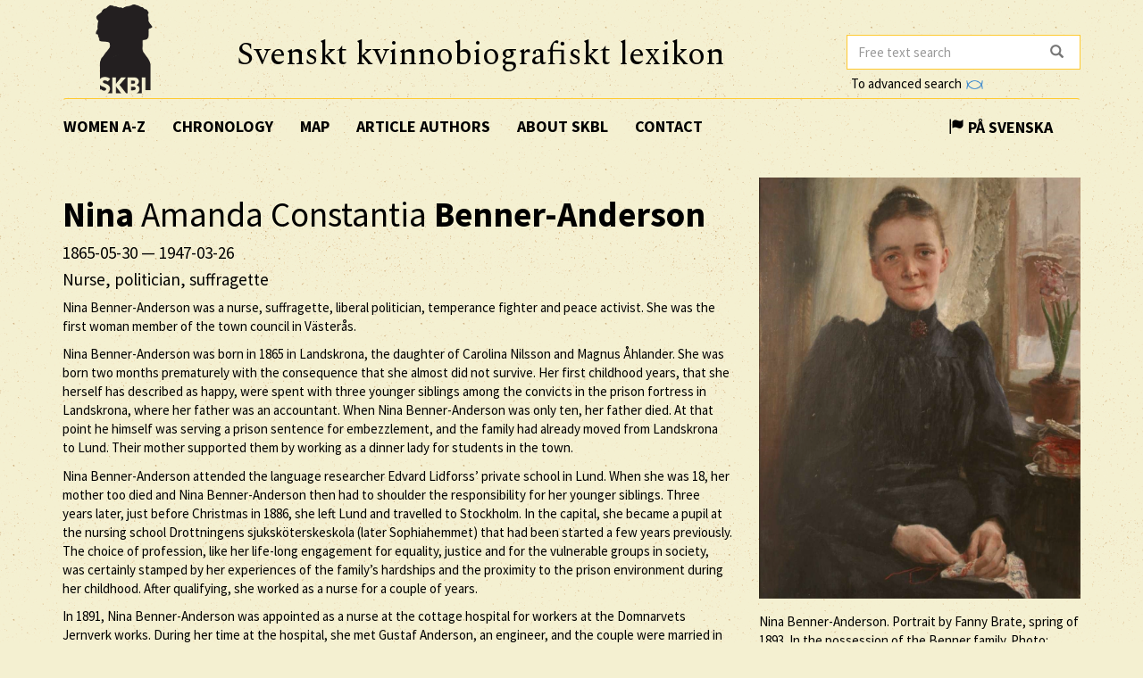

--- FILE ---
content_type: text/html; charset=utf-8
request_url: https://skbl.se/en/article/NinaAmandaConstantiaBennerAnderson
body_size: 21599
content:














<!doctype html>
<html lang="en">
  <head>
    

    <title>skbl.se - Nina Amanda Constantia Benner-Anderson</title>
    <meta name="viewport" content="width=device-width, initial-scale=1">
    <meta http-equiv="Content-Language" content="en">

    

    <script src="https://ajax.googleapis.com/ajax/libs/jquery/1.12.4/jquery.min.js"></script>
    <link rel="stylesheet" href="https://cdnjs.cloudflare.com/ajax/libs/jqueryui/1.12.1/jquery-ui.min.css">


    <!-- Latest compiled and minified CSS -->
    <link rel="stylesheet" href="https://maxcdn.bootstrapcdn.com/bootstrap/3.3.7/css/bootstrap.min.css" integrity="sha384-BVYiiSIFeK1dGmJRAkycuHAHRg32OmUcww7on3RYdg4Va+PmSTsz/K68vbdEjh4u" crossorigin="anonymous">

    <!-- theme -->
    <link rel="stylesheet" href="/static/bootstrap.theme.min.css">

    <!-- font -->
    <link href="https://fonts.googleapis.com/css?family=Muli:600" rel="stylesheet">
    <link href="https://fonts.googleapis.com/css?family=Spectral" rel="stylesheet">
    <link href="https://fonts.googleapis.com/css?family=Source+Sans+Pro:400,700" rel="stylesheet">

    <!-- modifications -->
    <link rel="stylesheet" href="/static/style.css">

    <link rel="icon" href="/static/images/skbl/favicon.png" sizes="64x64" type="image/png">
    <link rel="icon" href="/static/images/skbl/favicon.ico" sizes="64x64" type="image/vnd.microsoft.icon">




    <meta name="description" content="Nina Benner-Anderson was a nurse, suffragette, liberal politician, temperance fighter and peace activist. She was the first woman member of the town council in Västerås.  Nina Benner-Anderson was born"/>
    <!-- Schema.org markup for Google+ -->
    <meta itemprop="name" content="skbl.se - Nina Amanda Constantia Benner-Anderson"/>
    <meta itemprop="description" content="Nina Benner-Anderson was a nurse, suffragette, liberal politician, temperance fighter and peace activist. She was the first woman member of the town council in Västerås.  Nina Benner-Anderson was born"/>

    <!-- Twitter Card data -->
    <meta name="twitter:card" value="summary">

    <!-- Open Graph data -->
    <meta property="og:title" content="skbl.se - Nina Amanda Constantia Benner-Anderson" />
    <meta property="og:type" content="article" />
    <meta property="og:url" content="http://skbl.se/en/article/NinaAmandaConstantiaBennerAnderson" />
    <meta property="og:image" content="https://spraakbanken.gu.se/karp/data/skbl/files/Benner_Anderson_Nina_privat.jpg" />
    <meta property="og:image:height" content= "1200" />
    <meta property="og:image:width" content= "630" />
    <meta property="og:description" content="Nina Benner-Anderson was a nurse, suffragette, liberal politician, temperance fighter and peace activist. She was the first woman member of the town council in Västerås.  Nina Benner-Anderson was born" />
    
<link rel="alternate" type="application/json" href="/en/article/iZmdzG8BqTT99FE_mwcd.json" />

  </head>
  <body>
    <div class="container">
      <div class="row">
        <div id="logo" class="col-md-2">
          <a href="/en"><img src="/static/images/skbl/logo.png"></a>
        </div>
        <div id="header-title" class="col-md-7">
          <h1>Svenskt kvinnobiografiskt lexikon</h1>
        </div>
        <div class="col-md-3">
          <form id="search" action="/en/search" class="tooltip-parent">
            <div class="input-group stylish-input-group">
              <input name="q" type="search" class="form-control"  placeholder="Free text search" value="" >
              <span class="input-group-addon">
                <button type="submit">
                  <span class="glyphicon glyphicon-search"></span>
                </button>
              </span>
            </div>
            <span class="searchtooltip">When searching for a name you can use * for truncation</span>
          </form>
          <!--<a href="https://spraakbanken.gu.se/karp-v6/#?mode=skbl&lang=eng">Go to advanced search</a>-->
          <a id="open_advanced_box">To advanced search
            <img src="/static/images/logos/karp-mini-transparent.png" style="max-height:10px; margin-left: 2px;">
          </a>
          <div id="advanced_box">
            <div id="advanced_box_header_area">
              <div id="advanced_box_close">
                <span class="glyphicon glyphicon-remove" aria-hidden="true"></span>&nbsp;
              </div>
            </div>
            <p> For more advanced searches and combinations please use the Språkbanken tool Karp.
              This is particularly relevant for researchers seeking to analyse the information contained in SKBL (Biographical Dictionary of Swedish Women).
            </p>
            <a class="visible_link" href="https://spraakbanken.gu.se/karp-v6/#?mode=skbl" target="_blank"><span class="glyphicon glyphicon-arrow-right" aria-hidden="true"></span>&nbsp; To Karp
              <img src="/static/images/logos/karp-mini-transparent.png" style="max-height:10px;">
            </a>
            (External link)
          </div>
        </div>
      </div>
      <nav id="navbar" class="navbar">
        <div class="container-fluid">
          <div class="navbar-header">
            <button type="button" class="navbar-toggle collapsed" data-toggle="collapse" data-target="#navbar-collapse" aria-expanded="false" aria-controls="navbar-collapse">
              <span class="glyphicon glyphicon-menu-hamburger" aria-hidden="true"></span>
            </button>
          </div>
          <div id="navbar-collapse" class="collapse navbar-collapse">
            <ul class="nav navbar-nav">
              <li><a class="first-menu-item" href="/en/article">Women A-Z</a></li>

              <li><a href="/en/chronology">Chronology</a></li>

              <li><a href="/en/map">Map</a></li>

              <li class="dropdown">
              <a href="/en/articleauthor">Article authors</a>
              </li>

              <li><a href="/en/about-skbl">About SKBL</a></li>
              <li><a href="/en/contact">Contact</a></li>
            </ul>

            
            
                <ul class="nav navbar-nav navbar-right">
                  <li class="language-switch"><a href="/sv/artikel/NinaAmandaConstantiaBennerAnderson"><span class="glyphicon glyphicon-flag"></span>&nbsp;På Svenska</a></li>
                </ul>
            
          </div>
        </div>
      </nav>

      <div class="row">
        
<div itemscope itemtype="http://schema.org/Person">
    <div class="col-md-8">
        
        <h1 itemprop="name"><b>Nina</b> Amanda Constantia <b>Benner-Anderson</b></h1>
        
        
            <h4> <span itemprop="birthDate">1865-05-30</span> &mdash; <span itemprop="deathDate">1947-03-26</span></h4>
        
        
        <h4 itemprop="jobTitle">Nurse, politician, suffragette</h4>
        <div class="main_text">

            

            
            <p>Nina Benner-Anderson was a nurse, suffragette, liberal politician, temperance fighter and peace activist. She was the first woman member of the town council in Västerås. </p>
<p>Nina Benner-Anderson was born in 1865 in Landskrona, the daughter of Carolina Nilsson and Magnus Åhlander. She was born two months prematurely with the consequence that she almost did not survive. Her first childhood years, that she herself has described as happy, were spent with three younger siblings among the convicts in the prison fortress in Landskrona, where her father was an accountant. When Nina Benner-Anderson was only ten, her father died. At that point he himself was serving a prison sentence for embezzlement, and the family had already moved from Landskrona to Lund. Their mother supported them by working as a dinner lady for students in the town.  </p>
<p>Nina Benner-Anderson attended the language researcher Edvard Lidforss’ private school in Lund. When she was 18, her mother too died and Nina Benner-Anderson then had to shoulder the responsibility for her younger siblings. Three years later, just before Christmas in 1886, she left Lund and travelled to Stockholm. In the capital, she became a pupil at the nursing school Drottningens sjuksköterskeskola (later Sophiahemmet) that had been started a few years previously. The choice of profession, like her life-long engagement for equality, justice and for the vulnerable groups in society, was certainly stamped by her experiences of the family’s hardships and the proximity to the prison environment during her childhood. After qualifying, she worked as a nurse for a couple of years.  </p>
<p>In 1891, Nina Benner-Anderson was appointed as a nurse at the cottage hospital for workers at the Domnarvets Jernverk works. During her time at the hospital, she met Gustaf Anderson, an engineer, and the couple were married in the autumn of 1893. After a number of years of moving around, 40-year-old Nina Benner-Anderson with her husband and four sons settled in Västerås in 1905—1906. In Västerås, she began to get involved in associations for women’s rights, temperance and peace, which were to influence much of her life in the future. She is said to have been a skilful organiser, which surely fitted her well for life in such associations.  </p>
<p>In the autumn of 1906, the National Association for Women’s Suffrage (Landsföreningen för kvinnans politiska rösträtt, LKPR) started a local section (FKPR) in Västerås. Nina Benner-Anderson was one of the founders and in 1909 she was also elected as a board member. When the politically active women in Västerås put their own list of candidates forward at the town council election in 1912, she was their first name, as the newly elected chairwoman of the suffrage association. After a successful election, she took her place as the town’s first woman town councillor. She was mainly active in various social issues and tendered motions on among other things the setting up of a so-called “Milk Drop” (Mjölkdroppe) and suggested measures against the ongoing acute food crisis.  </p>
<p>Nina Benner-Anderson was re-elected as a town councillor on the liberal list in 1916. The same year, she resigned from the local chairwomanship of the FKPR and became instead the chairwoman of the Västmanland province’s section of the LKPR. After the death of her husband in 1918, she terminated her membership of the town council prematurely. With her children, of whom her oldest son was seriously ill with tuberculosis, she moved to Bromma in Stockholm.  </p>
<p>She continued however to be active in the suffrage movement and in 1921 she was made a member of the committee that continued to engage in the LKPR’s international work. Nina Benner-Anderson was one of the delegates at the International Woman Suffrage Alliance’s 9th Congress in Rome in 1923. </p>
<p>Nina Benner-Anderson was one of the women for whom the struggle for the right to vote and equality were closely related to the issue of achieving temperance goals in society. In 1902, she had become a member of the Woman's Christian Temperance Union (White Ribbon), and she was the chairwoman of the local section in Ödeborg until 1906. In the Västerås section, Nina Benner-Anderson later became the chairwoman in 1907–1918, also in the provincial district. At the White Ribbon annual general meeting in 1916, she was elected as the chairwoman of the national organisation’s central board, a post she held until 1922. As the chairwoman of the White Ribbon, Nina Benner-Anderson was briskly busy with advocacy and lobbying for the prohibition of alcohol. Among other things, she led several delegations to approach the government on the issue. In 1921, she and <a href="/en/article?search=Emilie+Rathou">Emilie Rathou</a> organised an important prohibition congress. She was also later active in the national committee for the Christian prohibition movement.  </p>
<p>Apart from her suffrage and temperance work, Nina Benner-Anderson was strongly engaged in the Swedish peace movement. Within the White Ribbon, she started a special section in 1912, a department for peace work. In the spring of 1915, she was one of a delegation to represent Sweden at the International Congress of Women at The Haag. Nina Benner-Anderson was later a board member, as cashier for the Swedish section of what was to be the Women’s International League for Peace and Freedom (WILPF), that had been founded at the Congress. After the reconstruction in 1919 of the Swedish section of WILPF, she continued as a board member until 1922. She later participated in the Frankfurt conference on modern war methods in 1929 and in 1935 she was a committee member in the peace action Kvinnornas vapenlösa uppror mot kriget, also known as the First of September Movement (Första September-Rörelsen).  </p>
<p>On account of her move to Bromma in 1918 and her proximity to the capital, Nina Benner-Anderson became active as a politician even at the national level. She was elected to the Free-minded National Association’s executive committee in 1920 as a substitute. The year after, she participated in the formation of the Stockholm temperance-friendly citizen’s association, a splinter group of the liberal election organisation, and became a board member thereafter. Two years later, the split over the issue of alcohol was also a fact in the Free-minded National Association, although Nina Benner-Anderson favoured continued unity. In connection with the split, she took up a position as a trustee in the Free-minded National Association, first as a substitute, and from 1924 as a regular member. For one period, she was a substitute in the executive committee of the Liberal Women’s Association but in 1925 she resigned from that assignment. She was also a member of a provincial branch of the Liberal Women’s Association for a brief period in 1930. </p>
<p>At the age of 67, Nina Benner-Anderson joined the Quakers for whom she acted as a delegate in 1933—1935. As one of the oldest in the first generation of members, she was described by <a href="/en/article?search=Emilia+Fogelklou">Emilia Fogelklou</a> as “our dear alderwoman president, with her white hair and her youthful, sparkling eyes”.  </p>
<p>Nina Benner-Anderson returned to Västerås towards the end of her life, sickly and almost blind. She died in 1947, 81 years of age, and was buried at the Eastern Cemetery in Västerås.</p>
        </div>
        <br/>
        

        <p>
            <em>
                
                    <a href="/en/articleauthor/Andersson,%20Johan">Johan Andersson</a><br/>
                
                
                    
                        (Translated by Margaret Myers)
                    
                
                
            </em>
        </p>

        <br/>
        <p>
          Published 2020-03-02
        </p>

        <br/><br/>
        <div class="reference-to-skbl">
            You are welcome to cite this article but always provide the author’s name as follows:<br/><br/>
            <em><b>Nina</b> Amanda Constantia <b>Benner-Anderson</b>, www.skbl.se/sv/artikel/NinaAmandaConstantiaBennerAnderson, Svenskt kvinnobiografiskt lexikon (article by
                 
              <!-- endfor must be on same line as author.lastname to prevent whitespace between the name and the parenthesis,
                   especially since the whitespace often results in the parenthesis ending up on its own line -->
                    Johan Andersson), retrieved 2026-01-24.</em>
        </div>

        <br/><br/>
        <button type="button" class="btn btn-default toggle-dates">
            <span class="toggled-by-button">
                <span class="glyphicon glyphicon-plus" aria-hidden="true"></span>
                &nbsp;&nbsp;Show complete information
            </span>
            <span class="toggled-by-button" style="display:none">
                <span class="glyphicon glyphicon-minus" aria-hidden="true"></span>
                &nbsp;&nbsp;Visa förkortad information
            </span></button>


        
        <div>
        <br/>
        <br/>
        <h4>Other Names</h4>
            
            
            <ul>
                Maiden name: Åhlander
            </ul>
            
            
            <ul>
                Married: Anderson
            </ul>
            
        </div>
        

        
        <div>
        <br/>
        <br/>
        <h4>Family Relationships</h4>
            
                
                <span class="civ-status-text">Civil Status: Widow</span>
            
            
                <div style="display:none" class="nested_container hidden_first">
                    
                        <ul>
                          
    
    <li class="keyword_list_item">
        <h5 class="toggled-by-button">Mother: Johanna Carolina Åhlander, född Nilsson</h5>
        <h5 class="toggled-by-button" style="display:none">Mother: Johanna Carolina Åhlander, född Nilsson
      
      
     (1842-10-05 – 1883-10-13)
    
        
        <br/>Spisvärdinna
    
    </h5>
    </li>

                        </ul>
                    
                        <ul>
                          
    
    <li class="keyword_list_item">
        <h5 class="toggled-by-button">Father: Magnus Åhlander</h5>
        <h5 class="toggled-by-button" style="display:none">Father: Magnus Åhlander
      
      
     (1831-08-14 – 1875-07-17)
    
        
        <br/>Fanjunkare, kamrerare
    
    </h5>
    </li>

                        </ul>
                    
                        <ul>
                          
    
    <li class="keyword_list_item">
        <h5 class="toggled-by-button">Sister: Magnhild Matilda Vilhelmina Åhlander, gift Craelius</h5>
        <h5 class="toggled-by-button" style="display:none">Sister: Magnhild Matilda Vilhelmina Åhlander, gift Craelius
      
      
     (1867-03-21 – 1939-09-03)
    
        
        <br/>Sjuksköterska
    
    </h5>
    </li>

                        </ul>
                    
                        <ul>
                          
    
    <li class="keyword_list_item">
        <h5 class="toggled-by-button">Sister: Andrea Fredrika Henrietta Åhlander, gift Hellgren</h5>
        <h5 class="toggled-by-button" style="display:none">Sister: Andrea Fredrika Henrietta Åhlander, gift Hellgren
      
      
     (1869-02-27 – 1964-03-24)
    
    </h5>
    </li>

                        </ul>
                    
                        <ul>
                          
    
    <li class="keyword_list_item">
        <h5 class="toggled-by-button">Brother: Anders Fredrik Hilmer Åhlander</h5>
        <h5 class="toggled-by-button" style="display:none">Brother: Anders Fredrik Hilmer Åhlander
      
      
     (1870-11-06 – 1943-01-21)
    
        
        <br/>Apotekare
    
    </h5>
    </li>

                        </ul>
                    
                        <ul>
                          
    
    <li class="keyword_list_item">
        <h5 class="toggled-by-button">Brother: Carl Magnus Åhlander</h5>
        <h5 class="toggled-by-button" style="display:none">Brother: Carl Magnus Åhlander
      
      
     (1872-08-05 – 1872-12-31)
    
    </h5>
    </li>

                        </ul>
                    
                        <ul>
                          
    
    <li class="keyword_list_item">
        <h5 class="toggled-by-button">Sister: Ingegärd Maria Carolina Åhlander</h5>
        <h5 class="toggled-by-button" style="display:none">Sister: Ingegärd Maria Carolina Åhlander
      
      
     (1874-01-16 – 1874-02-28)
    
    </h5>
    </li>

                        </ul>
                    
                        <ul>
                          
    
    <li class="keyword_list_item">
        <h5 class="toggled-by-button">Husband: Gustaf Anderson</h5>
        <h5 class="toggled-by-button" style="display:none">Husband: Gustaf Anderson
      
      
     (1859-08-09 – 1918-02-04)
    
        
        <br/>Kemist, verkstadsföreståndare, byggmästare, bruksförvaltare, ingenjör
    
    <br/>Relation mellan 1893 och 1918</h5>
    </li>

                        </ul>
                    
                        <ul>
                          
    
    <li class="keyword_list_item">
        <h5 class="toggled-by-button">Son: Gustaf Helge Anderson, senare Benner</h5>
        <h5 class="toggled-by-button" style="display:none">Son: Gustaf Helge Anderson, senare Benner
      
      
     (1895-11-02 – 1919-04-25)
    
        
        <br/>Student
    
    </h5>
    </li>

                        </ul>
                    
                        <ul>
                          
    
    <li class="keyword_list_item">
        <h5 class="toggled-by-button">Son: Erik Einar Anderson, senare Benner</h5>
        <h5 class="toggled-by-button" style="display:none">Son: Erik Einar Anderson, senare Benner
      
      
     (1898-07-28 – 1940-02-15)
    
        
        <br/>Provinsialläkare
    
    </h5>
    </li>

                        </ul>
                    
                        <ul>
                          
    
    <li class="keyword_list_item">
        <h5 class="toggled-by-button">Son: Sven Gunnar Anderson, senare Benner</h5>
        <h5 class="toggled-by-button" style="display:none">Son: Sven Gunnar Anderson, senare Benner
      
      
     (1900-01-10 – 1986-02-25)
    
        
        <br/>Professor i radiofysik
    
    </h5>
    </li>

                        </ul>
                    
                        <ul>
                          
    
    <li class="keyword_list_item">
        <h5 class="toggled-by-button">Son: Leif Anders Anderson, senare Benner</h5>
        <h5 class="toggled-by-button" style="display:none">Son: Leif Anders Anderson, senare Benner
      
      
     (1901-10-04 – 1963-04-11)
    
        
        <br/>Civilingenjör
    
    </h5>
    </li>

                        </ul>
                    
                        <ul>
                          
    
    <li class="keyword_list_item">
        <h5 class="toggled-by-button">Son: Tord Axel Ingvar Anderson, senare Benner</h5>
        <h5 class="toggled-by-button" style="display:none">Son: Tord Axel Ingvar Anderson, senare Benner
      
      
     (1907-06-16 – 1976-05-08)
    
        
        <br/>Kompositör, dirigent
    
    </h5>
    </li>

                        </ul>
                    
                    <div class="minimize_items">
                      <span class="label label-default"><span class="glyphicon glyphicon-chevron-up" aria-hidden="true"></span></span>
                    </div>
                </div>
                <div class="nested_container shown_first">
                    <ul>
                    
                      
                        
    
    <li class="keyword_list_item">
        <h5 class="toggled-by-button">Mother: Johanna Carolina Åhlander, född Nilsson</h5>
        <h5 class="toggled-by-button" style="display:none">Mother: Johanna Carolina Åhlander, född Nilsson
      
      
     (1842-10-05 – 1883-10-13)
    
        
        <br/>Spisvärdinna
    
    </h5>
    </li>

                      
                    
                      
                        
    
    <li class="keyword_list_item">
        <h5 class="toggled-by-button">Father: Magnus Åhlander</h5>
        <h5 class="toggled-by-button" style="display:none">Father: Magnus Åhlander
      
      
     (1831-08-14 – 1875-07-17)
    
        
        <br/>Fanjunkare, kamrerare
    
    </h5>
    </li>

                      
                    
                      
                        
    
    <li class="keyword_list_item">
        <h5 class="toggled-by-button">Sister: Magnhild Matilda Vilhelmina Åhlander, gift Craelius</h5>
        <h5 class="toggled-by-button" style="display:none">Sister: Magnhild Matilda Vilhelmina Åhlander, gift Craelius
      
      
     (1867-03-21 – 1939-09-03)
    
        
        <br/>Sjuksköterska
    
    </h5>
    </li>

                      
                    
                      
                    
                      
                    
                      
                    
                      
                    
                      
                    
                      
                    
                      
                    
                      
                    
                      
                    
                      
                    
                    </ul>
                    <div class="fadeout">
                      <span class="label label-default">more ...</span>
                    </div>
                </div>
            
        </div>
        




        
        <div>
        <br/>
        <br/>
        <h4>Education</h4>
            
                
                <ul>
                    
    <li class="keyword_list_item">
        
        <h5 class="toggled-by-button">Läroverk,  Lund, <a href="/en/education_institution/Edvard%20Lidforss%20privatskola" class="visible_link">Edvard Lidforss privatskola</a></h5>
        <h5 class="toggled-by-button" style="display:none">Läroverk,  Lund, Edvard Lidforss privatskola
          
          
        </h5>
    </li>

                </ul>
                
                <ul>
                    
    <li class="keyword_list_item">
        
        <h5 class="toggled-by-button">Yrkesutbildning,  Stockholm: Sjuksköterskeutbildning, <a href="/en/education_institution/Drottningens%20sjuksk%C3%B6terskeskola%20(senare%20Sophiahemmets%20sjuksk%C3%B6terskeskola)" class="visible_link">Drottningens sjuksköterskeskola (senare Sophiahemmets sjuksköterskeskola)</a></h5>
        <h5 class="toggled-by-button" style="display:none">Yrkesutbildning,  Stockholm: Sjuksköterskeutbildning, Drottningens sjuksköterskeskola (senare Sophiahemmets sjuksköterskeskola)
          
          
         (1886 – 1887)</h5>
    </li>

                </ul>
                
            
        </div>
        





        
        <div>
        <br/>
        <br/>
        <h4>Activities</h4>
            
                
                <ul>
                    
    <li class="keyword_list_item">
        
        
        <h5 class="toggled-by-button">Profession: Sjuksköterska </h5>
        <h5 class="toggled-by-button" style="display:none">Profession: Sjuksköterska 
        , Stockholm
          
          
         (1887 – 1891)</h5>
    </li>

                </ul>
                
                <ul>
                    
    <li class="keyword_list_item">
        
        
        <h5 class="toggled-by-button">Profession: Sjuksköterska </h5>
        <h5 class="toggled-by-button" style="display:none">Profession: Sjuksköterska 
        , Borlänge
          
          
         (1891 – 1893)</h5>
    </li>

                </ul>
                
                <ul>
                    
    <li class="keyword_list_item">
        
        
        <h5 class="toggled-by-button">Non-profit work: Ledamot, Västerås stadsfullmäktige, 1917–1918 suppleant, Livsmedelsnämnden och Beredningsutskottet </h5>
        <h5 class="toggled-by-button" style="display:none">Non-profit work: Ledamot, Västerås stadsfullmäktige, 1917–1918 suppleant, Livsmedelsnämnden och Beredningsutskottet 
        , Västerås
          
          
         (1912 – 1918)</h5>
    </li>

                </ul>
                
                <ul>
                    
    <li class="keyword_list_item">
        
        
        <h5 class="toggled-by-button">Non-profit work: Styrelseordförande, barnhemmet Sparvboet </h5>
        <h5 class="toggled-by-button" style="display:none">Non-profit work: Styrelseordförande, barnhemmet Sparvboet 
        
          
          
         (1908 – 1914)</h5>
    </li>

                </ul>
                
            
        </div>
        





        
        <div>
        <br/>
        <br/>
        <h4>Contacts</h4>
            
                
                <ul>
                    
    <li class="keyword_list_item">
        
        <h5 class="toggled-by-button">Friend: Ruth Randall Edström</h5>
        <h5 class="toggled-by-button" style="display:none">Friend: Ruth Randall Edström
        
          
          
        </h5>
    </li>

                </ul>
                
                <ul>
                    
    <li class="keyword_list_item">
        
        <h5 class="toggled-by-button">Colleague: Emilie Rathou</h5>
        <h5 class="toggled-by-button" style="display:none">Colleague: Emilie Rathou
        
          
          
        </h5>
    </li>

                </ul>
                
                <ul>
                    
    <li class="keyword_list_item">
        
        <h5 class="toggled-by-button">Colleague: Emilia Fogelklou</h5>
        <h5 class="toggled-by-button" style="display:none">Colleague: Emilia Fogelklou
        
          
          
        </h5>
    </li>

                </ul>
                
            
        </div>
        





        
        <div>
        <br/>
        <br/>
        <h4>Organisations</h4>
            
                <div style="display:none" class="nested_container hidden_first">
                    
                        <ul>
                          <!--<li class="keyword_list_item">
                            <h5>Vita Bandet</h5>
                            <span>Medlem, ordförande, Vita Bandet i Ödeborg 1902–1906, ordförande, Västmanlands och Örebro läns distrikt 1914, ordförande, Centralstyrelsen 1916–1922</span>
                          </li>-->
                          
    <li class="keyword_list_item">
        <h5 class="toggled-by-button">Vita Bandet<br/>
        <span>Medlem, ordförande, Vita Bandet i Ödeborg 1902–1906, ordförande, Västmanlands och Örebro läns distrikt 1914, ordförande, Centralstyrelsen 1916–1922</span></h5>
        <h5 class="toggled-by-button" style="display:none">Vita Bandet<br/>
        <span>Medlem, ordförande, Vita Bandet i Ödeborg 1902–1906, ordförande, Västmanlands och Örebro läns distrikt 1914, ordförande, Centralstyrelsen 1916–1922</span>
          
          
         (1902 – ?)</h5>
    </li>

                        </ul>
                    
                        <ul>
                          <!--<li class="keyword_list_item">
                            <h5>Landsföreningen för kvinnans politiska rösträtt (LKPR)</h5>
                            <span>Medgrundare, srdförande, Västeråskretsen 1907–1918, styrelseledamot, Centralstyrelsen 1912–1918, ordförande, Västmanlands länsförbund 1916–1921</span>
                          </li>-->
                          
    <li class="keyword_list_item">
        <h5 class="toggled-by-button">Landsföreningen för kvinnans politiska rösträtt (LKPR)<br/>
        <span>Medgrundare, srdförande, Västeråskretsen 1907–1918, styrelseledamot, Centralstyrelsen 1912–1918, ordförande, Västmanlands länsförbund 1916–1921</span></h5>
        <h5 class="toggled-by-button" style="display:none">Landsföreningen för kvinnans politiska rösträtt (LKPR)<br/>
        <span>Medgrundare, srdförande, Västeråskretsen 1907–1918, styrelseledamot, Centralstyrelsen 1912–1918, ordförande, Västmanlands länsförbund 1916–1921</span>
          
          
         (1907 – 1921)</h5>
    </li>

                        </ul>
                    
                        <ul>
                          <!--<li class="keyword_list_item">
                            <h5>Västerås fosterländska kvinnoförbund</h5>
                            <span>Ledamot</span>
                          </li>-->
                          
    <li class="keyword_list_item">
        <h5 class="toggled-by-button">Västerås fosterländska kvinnoförbund<br/>
        <span>Ledamot</span></h5>
        <h5 class="toggled-by-button" style="display:none">Västerås fosterländska kvinnoförbund<br/>
        <span>Ledamot</span>
          
          
         (1913 – ?)</h5>
    </li>

                        </ul>
                    
                        <ul>
                          <!--<li class="keyword_list_item">
                            <h5>Västerås stads förening mot tuberkulos</h5>
                            <span>Ledamot</span>
                          </li>-->
                          
    <li class="keyword_list_item">
        <h5 class="toggled-by-button">Västerås stads förening mot tuberkulos<br/>
        <span>Ledamot</span></h5>
        <h5 class="toggled-by-button" style="display:none">Västerås stads förening mot tuberkulos<br/>
        <span>Ledamot</span>
          
          
         (1913 – ?)</h5>
    </li>

                        </ul>
                    
                        <ul>
                          <!--<li class="keyword_list_item">
                            <h5>Internationella Kvinnokommittén för varaktig fred (nuvarande Internationella Kvinnoförbundet för Fred och Frihet, IKFF)</h5>
                            <span>Kassör, svenska sektionen 1915–1919, styrelseledamot 1919–1922</span>
                          </li>-->
                          
    <li class="keyword_list_item">
        <h5 class="toggled-by-button">Internationella Kvinnokommittén för varaktig fred (nuvarande Internationella Kvinnoförbundet för Fred och Frihet, IKFF)<br/>
        <span>Kassör, svenska sektionen 1915–1919, styrelseledamot 1919–1922</span></h5>
        <h5 class="toggled-by-button" style="display:none">Internationella Kvinnokommittén för varaktig fred (nuvarande Internationella Kvinnoförbundet för Fred och Frihet, IKFF)<br/>
        <span>Kassör, svenska sektionen 1915–1919, styrelseledamot 1919–1922</span>
          
          
         (1915 – 1919)</h5>
    </li>

                        </ul>
                    
                        <ul>
                          <!--<li class="keyword_list_item">
                            <h5>Frisinnade landsföreningen</h5>
                            <span>Suppleant, verkställande utskottet 1920–1923, ledamot, förtroenderådet 1923–1924</span>
                          </li>-->
                          
    <li class="keyword_list_item">
        <h5 class="toggled-by-button">Frisinnade landsföreningen<br/>
        <span>Suppleant, verkställande utskottet 1920–1923, ledamot, förtroenderådet 1923–1924</span></h5>
        <h5 class="toggled-by-button" style="display:none">Frisinnade landsföreningen<br/>
        <span>Suppleant, verkställande utskottet 1920–1923, ledamot, förtroenderådet 1923–1924</span>
          
          
         (1920 – ?)</h5>
    </li>

                        </ul>
                    
                        <ul>
                          <!--<li class="keyword_list_item">
                            <h5>Bromma husmodersförening</h5>
                            <span>Medlem, styrelseledamot 1920–1935, ordförande fr o m 1935</span>
                          </li>-->
                          
    <li class="keyword_list_item">
        <h5 class="toggled-by-button">Bromma husmodersförening<br/>
        <span>Medlem, styrelseledamot 1920–1935, ordförande fr o m 1935</span></h5>
        <h5 class="toggled-by-button" style="display:none">Bromma husmodersförening<br/>
        <span>Medlem, styrelseledamot 1920–1935, ordförande fr o m 1935</span>
          
          
         (1920 – ?)</h5>
    </li>

                        </ul>
                    
                        <ul>
                          <!--<li class="keyword_list_item">
                            <h5>Svenska kommittén för internationellt rösträttsarbete</h5>
                            <span>Medlem</span>
                          </li>-->
                          
    <li class="keyword_list_item">
        <h5 class="toggled-by-button">Svenska kommittén för internationellt rösträttsarbete<br/>
        <span>Medlem</span></h5>
        <h5 class="toggled-by-button" style="display:none">Svenska kommittén för internationellt rösträttsarbete<br/>
        <span>Medlem</span>
          
          
         (1921 – ?)</h5>
    </li>

                        </ul>
                    
                        <ul>
                          <!--<li class="keyword_list_item">
                            <h5>Stockholms nykterhetsvänliga medborgarförening</h5>
                            <span>Medlem</span>
                          </li>-->
                          
    <li class="keyword_list_item">
        <h5 class="toggled-by-button">Stockholms nykterhetsvänliga medborgarförening<br/>
        <span>Medlem</span></h5>
        <h5 class="toggled-by-button" style="display:none">Stockholms nykterhetsvänliga medborgarförening<br/>
        <span>Medlem</span>
          
          
         (1921 – ?)</h5>
    </li>

                        </ul>
                    
                        <ul>
                          <!--<li class="keyword_list_item">
                            <h5>Länsförbundet för Stockholms läns husmodersföreningar</h5>
                            <span>Ledamot</span>
                          </li>-->
                          
    <li class="keyword_list_item">
        <h5 class="toggled-by-button">Länsförbundet för Stockholms läns husmodersföreningar<br/>
        <span>Ledamot</span></h5>
        <h5 class="toggled-by-button" style="display:none">Länsförbundet för Stockholms läns husmodersföreningar<br/>
        <span>Ledamot</span>
          
          
         (1923 – ?)</h5>
    </li>

                        </ul>
                    
                        <ul>
                          <!--<li class="keyword_list_item">
                            <h5>Frisinnade Kvinnors Riksförbund (FKR)</h5>
                            <span>Suppleant, verkställande utskottet 1924–1925, ledamot, Östergötlands länsförbund 1930–?</span>
                          </li>-->
                          
    <li class="keyword_list_item">
        <h5 class="toggled-by-button">Frisinnade Kvinnors Riksförbund (FKR)<br/>
        <span>Suppleant, verkställande utskottet 1924–1925, ledamot, Östergötlands länsförbund 1930–?</span></h5>
        <h5 class="toggled-by-button" style="display:none">Frisinnade Kvinnors Riksförbund (FKR)<br/>
        <span>Suppleant, verkställande utskottet 1924–1925, ledamot, Östergötlands länsförbund 1930–?</span>
          
          
         (1924 – ?)</h5>
    </li>

                        </ul>
                    
                        <ul>
                          <!--<li class="keyword_list_item">
                            <h5>Internationella Klubben i Stockholm</h5>
                            <span>Ledamot</span>
                          </li>-->
                          
    <li class="keyword_list_item">
        <h5 class="toggled-by-button">Internationella Klubben i Stockholm<br/>
        <span>Ledamot</span></h5>
        <h5 class="toggled-by-button" style="display:none">Internationella Klubben i Stockholm<br/>
        <span>Ledamot</span>
          
          
         (1924 – ?)</h5>
    </li>

                        </ul>
                    
                        <ul>
                          <!--<li class="keyword_list_item">
                            <h5>Skyddskommittén, Bromma församling</h5>
                            <span>Ledamot</span>
                          </li>-->
                          
    <li class="keyword_list_item">
        <h5 class="toggled-by-button">Skyddskommittén, Bromma församling<br/>
        <span>Ledamot</span></h5>
        <h5 class="toggled-by-button" style="display:none">Skyddskommittén, Bromma församling<br/>
        <span>Ledamot</span>
          
          
         (1925 – ?)</h5>
    </li>

                        </ul>
                    
                        <ul>
                          <!--<li class="keyword_list_item">
                            <h5>Vännernas samfund</h5>
                            <span>Medlem, 1933–1935 clerk</span>
                          </li>-->
                          
    <li class="keyword_list_item">
        <h5 class="toggled-by-button">Vännernas samfund<br/>
        <span>Medlem, 1933–1935 clerk</span></h5>
        <h5 class="toggled-by-button" style="display:none">Vännernas samfund<br/>
        <span>Medlem, 1933–1935 clerk</span>
          
          
         (1932 – 1935)</h5>
    </li>

                        </ul>
                    
                    <div class="minimize_items">
                      <span class="label label-default"><span class="glyphicon glyphicon-chevron-up" aria-hidden="true"></span></span>
                    </div>
                </div>
                <div class="nested_container shown_first">
                    <ul>
                    
                      
                      <!--<li class="keyword_list_item">
                        <h5>Vita Bandet</h5>
                        <span>Medlem, ordförande, Vita Bandet i Ödeborg 1902–1906, ordförande, Västmanlands och Örebro läns distrikt 1914, ordförande, Centralstyrelsen 1916–1922</span>
                      </li>-->
                        
    <li class="keyword_list_item">
        <h5 class="toggled-by-button">Vita Bandet<br/>
        <span>Medlem, ordförande, Vita Bandet i Ödeborg 1902–1906, ordförande, Västmanlands och Örebro läns distrikt 1914, ordförande, Centralstyrelsen 1916–1922</span></h5>
        <h5 class="toggled-by-button" style="display:none">Vita Bandet<br/>
        <span>Medlem, ordförande, Vita Bandet i Ödeborg 1902–1906, ordförande, Västmanlands och Örebro läns distrikt 1914, ordförande, Centralstyrelsen 1916–1922</span>
          
          
         (1902 – ?)</h5>
    </li>

                      
                    
                      
                      <!--<li class="keyword_list_item">
                        <h5>Landsföreningen för kvinnans politiska rösträtt (LKPR)</h5>
                        <span>Medgrundare, srdförande, Västeråskretsen 1907–1918, styrelseledamot, Centralstyrelsen 1912–1918, ordförande, Västmanlands länsförbund 1916–1921</span>
                      </li>-->
                        
    <li class="keyword_list_item">
        <h5 class="toggled-by-button">Landsföreningen för kvinnans politiska rösträtt (LKPR)<br/>
        <span>Medgrundare, srdförande, Västeråskretsen 1907–1918, styrelseledamot, Centralstyrelsen 1912–1918, ordförande, Västmanlands länsförbund 1916–1921</span></h5>
        <h5 class="toggled-by-button" style="display:none">Landsföreningen för kvinnans politiska rösträtt (LKPR)<br/>
        <span>Medgrundare, srdförande, Västeråskretsen 1907–1918, styrelseledamot, Centralstyrelsen 1912–1918, ordförande, Västmanlands länsförbund 1916–1921</span>
          
          
         (1907 – 1921)</h5>
    </li>

                      
                    
                      
                      <!--<li class="keyword_list_item">
                        <h5>Västerås fosterländska kvinnoförbund</h5>
                        <span>Ledamot</span>
                      </li>-->
                        
    <li class="keyword_list_item">
        <h5 class="toggled-by-button">Västerås fosterländska kvinnoförbund<br/>
        <span>Ledamot</span></h5>
        <h5 class="toggled-by-button" style="display:none">Västerås fosterländska kvinnoförbund<br/>
        <span>Ledamot</span>
          
          
         (1913 – ?)</h5>
    </li>

                      
                    
                      
                    
                      
                    
                      
                    
                      
                    
                      
                    
                      
                    
                      
                    
                      
                    
                      
                    
                      
                    
                      
                    
                    </ul>
                    <div class="fadeout">
                      <span class="label label-default">more ...</span>
                    </div>
                </div>
            
        </div>
        





        
        <div>
        <br/>
        <br/>
        <h4>Residences</h4>
            
            
            
            
            
                <div style="display:none" class="nested_container hidden_first">
                    <ul>
                        
                            <li class="keyword_list_item"> Birthplace: Landskrona</li>
                        
                            
                                
    <li class="keyword_list_item">
        
            <h5 class="toggled-by-button">Landskrona</h5>
            <h5 class="toggled-by-button" style="display:none">Landskrona
              
              
             (1865 – 1875)</h5>
        
    </li>

                            
                                
    <li class="keyword_list_item">
        
            <h5 class="toggled-by-button">Lund</h5>
            <h5 class="toggled-by-button" style="display:none">Lund
              
              
             (1875 – 1886)</h5>
        
    </li>

                            
                                
    <li class="keyword_list_item">
        
            <h5 class="toggled-by-button">Stockholm</h5>
            <h5 class="toggled-by-button" style="display:none">Stockholm
              
              
             (1887 – 1891)</h5>
        
    </li>

                            
                                
    <li class="keyword_list_item">
        
            <h5 class="toggled-by-button">Borlänge</h5>
            <h5 class="toggled-by-button" style="display:none">Borlänge
              
              
             (1891 – 1893)</h5>
        
    </li>

                            
                                
    <li class="keyword_list_item">
        
            <h5 class="toggled-by-button">Norberg</h5>
            <h5 class="toggled-by-button" style="display:none">Norberg
              
              
             (1893 – 1894)</h5>
        
    </li>

                            
                                
    <li class="keyword_list_item">
        
            <h5 class="toggled-by-button">Västerås</h5>
            <h5 class="toggled-by-button" style="display:none">Västerås
              
              
             (1894 – 1895)</h5>
        
    </li>

                            
                                
    <li class="keyword_list_item">
        
            <h5 class="toggled-by-button">Smedjebacken</h5>
            <h5 class="toggled-by-button" style="display:none">Smedjebacken
              
              
             (1895 – 1899)</h5>
        
    </li>

                            
                                
    <li class="keyword_list_item">
        
            <h5 class="toggled-by-button">Färgelanda</h5>
            <h5 class="toggled-by-button" style="display:none">Färgelanda
              
              
             (1899 – 1905)</h5>
        
    </li>

                            
                                
    <li class="keyword_list_item">
        
            <h5 class="toggled-by-button">Västerås</h5>
            <h5 class="toggled-by-button" style="display:none">Västerås
              
              
             (1906 – 1918)</h5>
        
    </li>

                            
                                
    <li class="keyword_list_item">
        
            <h5 class="toggled-by-button">Stockholm</h5>
            <h5 class="toggled-by-button" style="display:none">Stockholm
              
              
             (1918 – ?)</h5>
        
    </li>

                            
                                
    <li class="keyword_list_item">
        
            <h5 class="toggled-by-button">Schweiz</h5>
            <h5 class="toggled-by-button" style="display:none">Schweiz
              
              
             (? – 1929)</h5>
        
    </li>

                            
                                
    <li class="keyword_list_item">
        
            <h5 class="toggled-by-button">Norrköping</h5>
            <h5 class="toggled-by-button" style="display:none">Norrköping
              
              
             (1929 – 1930)</h5>
        
    </li>

                            
                                
    <li class="keyword_list_item">
        
            <h5 class="toggled-by-button">Stockholm</h5>
            <h5 class="toggled-by-button" style="display:none">Stockholm
              
              
             (1930 – 1946)</h5>
        
    </li>

                            
                                
    <li class="keyword_list_item">
        
            <h5 class="toggled-by-button">Västerås</h5>
            <h5 class="toggled-by-button" style="display:none">Västerås
              
              
             (1946 – 1947)</h5>
        
    </li>

                            
                        
                            <li class="keyword_list_item"> Place of death: Västerås</li>
                        
                    </ul>
                    <div class="minimize_items">
                      <span class="label label-default"><span class="glyphicon glyphicon-chevron-up" aria-hidden="true"></span></span>
                    </div>
                </div>
                <div class="nested_container shown_first">
                    <ul>
                        
                            <li class="keyword_list_item"> Birthplace: Landskrona</li>
                        
                        
                          
                            
    <li class="keyword_list_item">
        
            <h5 class="toggled-by-button">Landskrona</h5>
            <h5 class="toggled-by-button" style="display:none">Landskrona
              
              
             (1865 – 1875)</h5>
        
    </li>

                          
                        
                          
                            
    <li class="keyword_list_item">
        
            <h5 class="toggled-by-button">Lund</h5>
            <h5 class="toggled-by-button" style="display:none">Lund
              
              
             (1875 – 1886)</h5>
        
    </li>

                          
                        
                          
                        
                          
                        
                          
                        
                          
                        
                          
                        
                          
                        
                          
                        
                          
                        
                          
                        
                          
                        
                          
                        
                          
                        
                    </ul>
                    <div class="fadeout">
                      <span class="label label-default">more ...</span>
                    </div>
                </div>
            
        </div>
        


        





        
        <br/><br/>
        <div>
            <h4>Sources</h4>
            
                
                <div>
                    <h5>Archive</h5>
                    <ul class="no_bullets">
                        
                        <li>
                            
                            
                                <span><p>Föreningens för Kvinnans Politiska Rösträtt i Västerås arkiv. Arkiv Västmanland</p></span>
                            

                        </li>
                        
                        <li>
                            
                            
                                <span><p>Kyrkoarkiv vid Landsarkiven i Göteborg, Lund och Uppsala</p></span>
                            

                        </li>
                        
                        <li>
                            
                            
                                <span><p>Stadsfullmäktiges i Västerås arkiv och Västerås stadsarkivs ämbetsarkiv. Västerås stadsarkiv</p></span>
                            

                        </li>
                        
                    </ul>
                </div>
            
                
                <div>
                    <h5>Literature</h5>
                    <ul class="no_bullets">
                        
                        <li>
                            
                            
                                <span><p><em>Aftonbladet</em>, 1923-05-28</p></span>
                            

                        </li>
                        
                        <li>
                            
                            
                                <span><p>Carli, Nils, <em>Västerås genom tiderna Del XI:2, Ideella folkrörelser i Västerås : för nykterhet och folkbildning, för kvinnans samhällstjänst</em>, 1967</p></span>
                            

                        </li>
                        
                        <li>
                            
                            
                                <span><p><em>Dagens Nyheter</em>, 1920-06-05, 1920-06-14, 1920-08-24, 1921-01-29, 1921-02-19, 1921-03-08, 1921-03-30, 1922-04-19</p></span>
                            

                        </li>
                        
                        <li>
                            
                            
                                <span><p>Elgham, Elsa, <em>Historik över Vita bandets i Sverige 60-åriga verksamhet</em>, Vita bandet, Stockholm, 1965</p></span>
                            

                        </li>
                        
                        <li>
                            
                            
                                <span><p>Fogelklou, Emilia, &apos;Hur vi började&apos;, <em>Nordisk kväkartidskrift</em>, 1949:3, s. 7-11</p></span>
                            

                        </li>
                        
                        <li>
                            
                            
                                <span><p><em>Göteborgs Aftonblad</em>, 1915-12-01, 1924-05-05</p></span>
                            

                        </li>
                        
                        <li>
                            
                            
                                <span><p>Johanson, Gösta, <em>Liberal splittring, skilsmässa - och återförening: 1917-1934 = [Swedish liberalism 1914-1934] : [from Karl Staaff to Carl Ekman]</em>, Folk &amp; samhälle, Diss. Göteborg : Univ.,Stockholm, 1980</p></span>
                            

                        </li>
                        
                        <li>
                            
                            
                                <span><p>Larson, Margareta, <em>De arbetade för fred: kvinnoföreningar i Sverige med fred på sitt program 1898-1940</em>, Författares bokmaskin, Stockholm, 1985</p></span>
                            

                        </li>
                        
                        <li>
                            
                            
                                <a class="visible_link" href="http://urn.kb.se/resolve?urn=urn:nbn:se:umu:diva-16570" target="_blank"><p>Melin, Inga-Brita, <em>Lysistrates döttrar: pionjärer och pedagoger i två kvinnliga fredsorganisationer (1898-1937)</em>, Univ., Diss. Umeå : Umeå universitet, 1999 (Hämtad 2020-01-30)</p></a>
                            

                        </li>
                        
                        <li>
                            
                            
                                <a class="visible_link" href="http://www2.ub.gu.se/kvinndata/portaler/fred/organisationer/pdf/protokoll_1_sept.pdf" target="_blank"><p>Protokoll hållet vid Kvinnornas Representantmöte &quot;Ned med vapnen i alla länder&quot;, <em>Kvinnor och fred</em>, KvinnSam, Göteborgs universitetsbibliotek (Hämtad 2020-01-30)</p></a>
                            

                        </li>
                        
                        <li>
                            
                            
                                <span><p><em>Reformatorn</em>, 1916-09-14, 1920-08-25, 1921-02-23, 1925-01-08</p></span>
                            

                        </li>
                        
                        <li>
                            
                            
                                <span><p><em>Rösträtt för kvinnor</em>, 1912:19, 1917:3</p></span>
                            

                        </li>
                        
                        <li>
                            
                            
                                <span><p><em>Svenska Dagbladet</em>, 1923-04-18, 1929-01-02</p></span>
                            

                        </li>
                        
                        <li>
                            
                            
                                <a class="visible_link" href="http://www2.ub.gu.se/kvinn/digtid/08/" target="_blank"><p><em>Tidevarvet</em>, 1925:23, 1930:11, 1936:15 (Hämtad 2020-01-30)</p></a>
                            

                        </li>
                        
                        <li>
                            
                            
                                <a class="visible_link" href="http://www2.ub.gu.se/kvinn/digtid/05/1921/index.xml" target="_blank"><p>&apos;Till Sveriges nykterhetsintresserade kvinnor!&apos;, <em>Morgonbris</em>, 1921:1, s. 10 (Hämtad 2020-01-30)</p></a>
                            

                        </li>
                        
                        <li>
                            
                            
                                <span><p><em>Årsberättelser för landsföreningen och lokalföreningarna för kvinnans politiska rösträtt 1906</em>, Stockholm, 1907</p></span>
                            

                        </li>
                        
                        <li>
                            
                            
                                <span><p><em>Årsberättelser för landsföreningen och lokalföreningarna för kvinnans politiska rösträtt 1915</em>, Stockholm, 1916</p></span>
                            

                        </li>
                        
                        <li>
                            
                            
                                <span><p><em>Örebro-Västmanlands distriktsförening av Vita bandet 1914-1939</em>, Lindesberg, 1939</p></span>
                            

                        </li>
                        
                    </ul>
                </div>
            
                
                <div>
                    <h5>Encyclopaedia</h5>
                    <ul class="no_bullets">
                        
                        <li>
                            
                            
                                <a class="visible_link" href="http://hdl.handle.net/2077/33654" target="_blank"><p>Arosenius, Louise &amp; Hedberg, Walborg (red.), <em>Svenska kvinnor från skilda verksamhetsområden: biografisk uppslagsbok</em>, Bonnier, Stockholm, 1914 (Hämtad 2020-01-30)</p></a>
                            

                        </li>
                        
                        <li>
                            
                            
                                <span><p>Lundström, Nils Styrbjörn, <em>Svenska kvinnor i offentlig verksamhet: porträtt och biografier</em>, Uppsala, 1924</p></span>
                            

                        </li>
                        
                    </ul>
                </div>
            
        </div>
        
        
        <br/><br/>
        <div>
            <h4>Further References</h4>
            
            <div>
                <h5>Litteratur</h5>
                <ul class="no_bullets">
                    
                    <li>
                        
                        
                        <span><p>Andersson, Irene, <em>Kvinnor mot krig: aktioner och nätverk för fred 1914-1940</em>,  Diss. Lund : Univ., 2001, Malmö, 2001</p></span>
                        
                        
                    </li>
                    
                    <li>
                        
                        
                        <span><p>Bengtsson, Åsa, <em>Nyktra kvinnor: folkbildare, företagare och politiska aktörer : Vita bandet 1900-1930</em>, Diss. Lund : Univ., 2012, Makadam, Göteborg, 2012</p></span>
                        
                        
                    </li>
                    
                </ul>
            </div>
            
            <div>
                <h5>Radio &amp; TV</h5>
                <ul class="no_bullets">
                    
                    <li>
                        
                        
                        <a class="visible_link" href="https://sverigesradio.se/sida/artikel.aspx?programid=112&amp;artikel=5372893" target="_blank"><p>100-års jubileum för första kvinnan i stadsfullmäktige. P4 Västmanland (Hämtad 2020-01-30)</p></a>
                        
                        
                    </li>
                    
                </ul>
            </div>
            
            
        </div>
        

        

        <br/><br/>
        <div class="top-link"><a href="#top">[ TO THE TOP ]</a></div>

    </div>
    <div class="col-md-4">
        <!--<div id="article_map_button">
            <span class="glyphicon glyphicon-globe" aria-hidden="true"></span>&nbsp;Show map
        </div>
        <div id="article_map_button_hide" style="display:none">
            <span class="glyphicon glyphicon-globe" aria-hidden="true"></span>&nbsp;Hide map
        </div>
        <div id="article_map" style="height: 320px;width: 320px;display:none"></div>-->
        
            
            <div class="image-overlay">
                <img class="img-responsive" src="https://spraakbanken.gu.se/karp/data/skbl/files/Benner_Anderson_Nina_privat.jpg" itemprop="image" alt="Nina Benner-Anderson. Portrait by Fanny Brate, spring of 1893. In the possession of the Benner family. Photo: Johan Andersson" width="360px">
            </div>
            <span class="portrait-description">Nina Benner-Anderson. Portrait by Fanny Brate, spring of 1893. In the possession of the Benner family. Photo: Johan Andersson</span>
        
        
            
            <h3>Keywords</h3>
            
                
                    <a href="/en/keyword/19th%20century"><span class="badge">19th century</span></a></span>
                
            
                
                    <a href="/en/keyword/20th%20century"><span class="badge">20th century</span></a></span>
                
            
                
                    <a href="/en/keyword/Nurses"><span class="badge">Nurses</span></a></span>
                
            
                
                    <a href="/en/keyword/Politicians"><span class="badge">Politicians</span></a></span>
                
            
                
                    <a href="/en/keyword/Suffrage"><span class="badge">Suffrage</span></a></span>
                
            
                
                    <a href="/en/keyword/Temperance%20movement"><span class="badge">Temperance movement</span></a></span>
                
            
                
                    <a href="/en/keyword/Peace%20movement"><span class="badge">Peace movement</span></a></span>
                
            
                
                    <a href="/en/keyword/Women&amp;apos;s%20movement"><span class="badge">Women&#39;s movement</span></a></span>
                
            
        
        <br/>
        <a class="karp-article-link" href="https://spraakbanken.gu.se/karp-v6/#?mode=skbl&search=extended||and|id|equals|iZmdzG8BqTT99FE_mwcd" target="_blank" title="Open article in Karp"><img src="/static/images/logos/karp-mini-transparent.png" style="max-height:20px; margin:10px 0px 0px 5px;"></a>

        

        
    </div>
</div>

      </div>
      <hr />
      <div id="footer" class="container-fluid">
        <div class="row image-links">
          <div class="border col-md-3">
            <a href="/en/activity">
              <div class="image-overlay"><img class="img-responsive bottom-image" src="/static/images/skbl/verksamhet.png">
                  <h3>Activities</h3>
              </div>
            </a>
          </div>
          <div class="border col-md-3">
            <a href="/en/organisation">
              <div class="image-overlay"><img class="img-responsive bottom-image" src="/static/images/skbl/organisationer.png">
              <h3>Organisations</h3>
              </div>
            </a>
          </div>
          <div class="border col-md-3">
            <a href="/en/place">
              <div class="image-overlay"><img class="img-responsive bottom-image" src="/static/images/skbl/orter.png">
                  <h3>Places</h3>
              </div>
            </a>
          </div>
          <div class="border col-md-3">
            <a href="/en/keyword">
              <div class="image-overlay"><img class="img-responsive bottom-image" src="/static/images/skbl/nyckelord.png">
                  <h3>Keywords</h3>
              </div>
            </a>
          </div>
        </div>
        <div class="row">
        <hr />
          <div class="col-md-4 share-buttons" style="float: left;">
            <p>Share page</p>
            <!-- Sharingbutton Facebook -->
            <a class="resp-sharing-button__link" href="https://facebook.com/sharer/sharer.php?u=http://skbl.se/en/article/NinaAmandaConstantiaBennerAnderson" target="_blank" aria-label="Facebook">
              <div class="resp-sharing-button resp-sharing-button--facebook resp-sharing-button--medium"><div aria-hidden="true" class="resp-sharing-button__icon resp-sharing-button__icon--solid">
                <svg xmlns="http://www.w3.org/2000/svg" viewBox="0 0 24 24"><path d="M18.77 7.46H14.5v-1.9c0-.9.6-1.1 1-1.1h3V.5h-4.33C10.24.5 9.5 3.44 9.5 5.32v2.15h-3v4h3v12h5v-12h3.85l.42-4z"/></svg></div><!--Facebook--></div>
            </a>

            <!-- Sharingbutton Twitter -->
            <a class="resp-sharing-button__link" href="https://twitter.com/intent/tweet/?url=http://skbl.se/en/article/NinaAmandaConstantiaBennerAnderson" target="_blank" aria-label="Twitter">
              <div class="resp-sharing-button resp-sharing-button--twitter resp-sharing-button--medium"><div aria-hidden="true" class="resp-sharing-button__icon resp-sharing-button__icon--solid">
                <svg xmlns="http://www.w3.org/2000/svg" viewBox="0 0 24 24"><path d="M23.44 4.83c-.8.37-1.5.38-2.22.02.93-.56.98-.96 1.32-2.02-.88.52-1.86.9-2.9 1.1-.82-.88-2-1.43-3.3-1.43-2.5 0-4.55 2.04-4.55 4.54 0 .36.03.7.1 1.04-3.77-.2-7.12-2-9.36-4.75-.4.67-.6 1.45-.6 2.3 0 1.56.8 2.95 2 3.77-.74-.03-1.44-.23-2.05-.57v.06c0 2.2 1.56 4.03 3.64 4.44-.67.2-1.37.2-2.06.08.58 1.8 2.26 3.12 4.25 3.16C5.78 18.1 3.37 18.74 1 18.46c2 1.3 4.4 2.04 6.97 2.04 8.35 0 12.92-6.92 12.92-12.93 0-.2 0-.4-.02-.6.9-.63 1.96-1.22 2.56-2.14z"/></svg></div><!--Twitter--></div>
            </a>

            <!-- Sharingbutton E-Mail -->
            <a class="resp-sharing-button__link" href="mailto:?body=http://skbl.se/en/article/NinaAmandaConstantiaBennerAnderson" target="_self" aria-label="E-Mail">
              <div class="resp-sharing-button resp-sharing-button--email resp-sharing-button--medium"><div aria-hidden="true" class="resp-sharing-button__icon resp-sharing-button__icon--solid">
                <svg xmlns="http://www.w3.org/2000/svg" viewBox="0 0 24 24"><path d="M22 4H2C.9 4 0 4.9 0 6v12c0 1.1.9 2 2 2h20c1.1 0 2-.9 2-2V6c0-1.1-.9-2-2-2zM7.25 14.43l-3.5 2c-.08.05-.17.07-.25.07-.17 0-.34-.1-.43-.25-.14-.24-.06-.55.18-.68l3.5-2c.24-.14.55-.06.68.18.14.24.06.55-.18.68zm4.75.07c-.1 0-.2-.03-.27-.08l-8.5-5.5c-.23-.15-.3-.46-.15-.7.15-.22.46-.3.7-.14L12 13.4l8.23-5.32c.23-.15.54-.08.7.15.14.23.07.54-.16.7l-8.5 5.5c-.08.04-.17.07-.27.07zm8.93 1.75c-.1.16-.26.25-.43.25-.08 0-.17-.02-.25-.07l-3.5-2c-.24-.13-.32-.44-.18-.68s.44-.32.68-.18l3.5 2c.24.13.32.44.18.68z"/></svg></div><!--E-Mail--></div>
            </a>

            <!-- Sharingbutton Hacker News -->
            <!--<a class="resp-sharing-button__link" href="https://news.ycombinator.com/submitlink?u=http://skbl.se/en/article/NinaAmandaConstantiaBennerAnderson" target="_blank" aria-label="Hacker News">
              <div class="resp-sharing-button resp-sharing-button--hackernews resp-sharing-button--medium"><div aria-hidden="true" class="resp-sharing-button__icon resp-sharing-button__icon--solid">
                  <svg xmlns="http://www.w3.org/2000/svg" viewBox="0 0 140 140"><path fill-rule="evenodd" d="M60.94 82.314L17 0h20.08l25.85 52.093c.397.927.86 1.888 1.39 2.883.53.994.995 2.02 1.393 3.08.265.4.463.764.596 1.095.13.334.262.63.395.898.662 1.325 1.26 2.618 1.79 3.877.53 1.26.993 2.42 1.39 3.48 1.06-2.254 2.22-4.673 3.48-7.258 1.26-2.585 2.552-5.27 3.877-8.052L103.49 0h18.69L77.84 83.308v53.087h-16.9v-54.08z"></path></svg></div>Hacker News</div>
            </a>-->
          </div>

          <div class="col-md-8 logos" style="right:0px; display: inline-block; vertical-align: middle; text-align: right;">
            <!-- Supporter Logos -->
            <a class="bottom-logo" href="https://www.gu.se/" target="_blank">
              <img class="img-responsive" style="max-width: 70px;opacity: 0.8" src="/static/images/logos/GU_transparent_gray.gif">
              <img class="img-responsive" style="max-width: 70px" src="/static/images/logos/GU.gif">
            </a>
            <a class="bottom-logo" href="https://spraakbanken.gu.se/" target="_blank">
                <img class="img-responsive" style="max-width: 120px;opacity: 0.8;margin-right:8px" src="/static/images/logos/sprakbanken_text.svg">
                <img class="img-responsive" style="max-width: 120px;margin-right:8px" src="/static/images/logos/sprakbanken_text.svg">
            </a>
            <a class="bottom-logo" href="http://www.ub.gu.se/kvinn/" target="_blank">
              <img class="img-responsive" style="max-width: 80px;" src="/static/images/logos/kvinnsam_gray.jpg">
              <img class="img-responsive" style="max-width: 80px;" src="/static/images/logos/kvinnsam.jpg">
            </a>
            <a class="bottom-logo" href="https://www.rj.se/" target="_blank">
                <img class="img-responsive" style="max-width: 160px;opacity: 0.8" src="/static/images/logos/rj.png">
                <img class="img-responsive" style="max-width: 160px;"src="/static/images/logos/rj.png">
            </a>
        </div>

        </div>
      </div>
    </div>
    
    
    <script src="https://maxcdn.bootstrapcdn.com/bootstrap/3.3.7/js/bootstrap.min.js" integrity="sha384-Tc5IQib027qvyjSMfHjOMaLkfuWVxZxUPnCJA7l2mCWNIpG9mGCD8wGNIcPD7Txa" crossorigin="anonymous"></script>
    <script>
        jQuery(document).ready(function() {
            $("#open_advanced_box").click(function() {
              $("#advanced_box").show();
            });
            $("#advanced_box_close").click(function() {
              $("#advanced_box").hide();
            });
        });
    </script>

    <!-- Matomo -->
    <script type="text/javascript">
      var _paq = window._paq || [];
      /* tracker methods like "setCustomDimension" should be called before "trackPageView" */
      _paq.push(['trackPageView']);
      _paq.push(['enableLinkTracking']);
      (function() {
        var u="https://spraakbanken.gu.se/stats/";
        _paq.push(['setTrackerUrl', u+'matomo.php']);
        _paq.push(['setSiteId', '13']);
        var d=document, g=d.createElement('script'), s=d.getElementsByTagName('script')[0];
        g.type='text/javascript'; g.async=true; g.defer=true; g.src=u+'matomo.js'; s.parentNode.insertBefore(g,s);
      })();
    </script>
    <noscript><p><img src="https://spraakbanken.gu.se/stats/matomo.php?idsite=13&amp;rec=1" style="border:0;" alt="" /></p></noscript>
    <!-- End Matomo Code -->

    
    <script>
        jQuery(document).ready(function() {
            jQuery(".ellipsis_header").click(function() {
                jQuery(this).siblings(".ellipsis_contents").toggle("slow");
                jQuery(this).find(".ellipsis_plus").toggle();
            });
        });
    </script>
    <!--<link rel="stylesheet" href="https://unpkg.com/leaflet@1.0.3/dist/leaflet.css" />
    <script src="https://unpkg.com/leaflet@1.0.3/dist/leaflet.js"></script>
    <script>
        jQuery(document).ready(function() {

            jQuery("#article_map_button").click(function() {
                jQuery("#article_map").show();
                jQuery("#article_map_button").hide();
                jQuery("#article_map_button_hide").show();

                var article = {"article_author": [{"firstname": "Johan", "lastname": "Andersson"}], "civil_status": "\u00c4nka", "civil_status_eng": "Widow", "contact": [{"firstname": "Ruth", "lastname": "Randall Edstr\u00f6m", "type": "V\u00e4n", "type_eng": "Friend"}, {"firstname": "Emilie", "lastname": "Rathou", "type": "Kollega", "type_eng": "Colleague"}, {"firstname": "Emilia", "lastname": "Fogelklou", "type": "Kollega", "type_eng": "Colleague"}], "education": [{"institution": "Edvard Lidforss privatskola", "place": {"pin": {"lat": 55.70466, "lon": 13.191007}, "place": "Lund"}, "type": "L\u00e4roverk"}, {"description": "Sjuksk\u00f6terskeutbildning", "from": {"comment": "1886", "date": "1886"}, "institution": "Drottningens sjuksk\u00f6terskeskola (senare Sophiahemmets sjuksk\u00f6terskeskola)", "place": {"pin": {"lat": 59.329323, "lon": 18.068581}, "place": "Stockholm"}, "to": {"comment": "1887", "date": "1887"}, "type": "Yrkesutbildning"}], "es_id": "iZmdzG8BqTT99FE_mwcd", "furtherreference": [["Litteratur", [{"description": "\u003cp\u003eAndersson, Irene, \u003cem\u003eKvinnor mot krig: aktioner och n\u00e4tverk f\u00f6r fred 1914-1940\u003c/em\u003e,  Diss. Lund : Univ., 2001, Malm\u00f6, 2001\u003c/p\u003e", "description_eng": "", "type": "Litteratur", "type_eng": "Literature"}, {"description": "\u003cp\u003eBengtsson, \u00c5sa, \u003cem\u003eNyktra kvinnor: folkbildare, f\u00f6retagare och politiska akt\u00f6rer : Vita bandet 1900-1930\u003c/em\u003e, Diss. Lund : Univ., 2012, Makadam, G\u00f6teborg, 2012\u003c/p\u003e", "description_eng": "", "type": "Litteratur", "type_eng": "Literature"}]], ["Radio \u0026amp; TV", [{"description": "\u003cp\u003e100-\u00e5rs jubileum f\u00f6r f\u00f6rsta kvinnan i stadsfullm\u00e4ktige. P4 V\u00e4stmanland (H\u00e4mtad 2020-01-30)\u003c/p\u003e", "description_eng": "", "type": "Radio \u0026amp; TV", "url": "https://sverigesradio.se/sida/artikel.aspx?programid=112\u0026amp;artikel=5372893"}]]], "id": [{"id": "0000000000000000", "type": "ISNI"}], "internal_comment": "Saknar ISNI; L\u00c5;", "keyword": ["1800-talet", "1900-talet", "Fredsr\u00f6relsen", "Kvinnor\u00f6relsen", "Nykterhetsr\u00f6relsen", "Politiker", "R\u00f6str\u00e4tt", "Sjuksk\u00f6terskor"], "keyword_eng": ["19th century", "20th century", "Nurses", "Politicians", "Suffrage", "Temperance movement", "Peace movement", "Women\u0026apos;s movement"], "lastmodified": "2021-05-20T14:15:41", "lexiconName": "skbl", "lexiconOrder": 28, "lifespan": {"age": 81, "from": {"date": {"comment": "1865-05-30", "date": "1865-05-30"}, "place": {"parish": "Landskrona slottsf\u00f6rsamling", "pin": {"lat": 55.870348, "lon": 12.83008}, "place": "Landskrona"}}, "to": {"date": {"comment": "1947-03-26", "date": "1947-03-26"}, "place": {"parish": "V\u00e4ster\u00e5s domkyrkof\u00f6rsamling", "pin": {"lat": 59.6099, "lon": 16.544809}, "place": "V\u00e4ster\u00e5s"}}}, "linked_names": "", "name": {"firstname": "/Nina/ Amanda Constantia", "lastname": "Benner-Anderson", "sortname": "Benner-Anderson"}, "num_children": 5, "occupation": [{"description": "Sjuksk\u00f6terska", "detail": "Sjuksk\u00f6terska", "from": {"comment": "1887", "date": "1887"}, "place": {"pin": {"lat": 59.329323, "lon": 18.068581}, "place": "Stockholm"}, "to": {"comment": "1891", "date": "1891"}, "type": "Yrke", "type_eng": "Profession"}, {"description": "Sjuksk\u00f6terska", "detail": "Sjuksk\u00f6terska", "from": {"comment": "1891", "date": "1891"}, "place": {"pin": {"lat": 60.484304, "lon": 15.4339689}, "place": "Borl\u00e4nge"}, "to": {"comment": "1893", "date": "1893"}, "type": "Yrke", "type_eng": "Profession"}, {"description": "Kommun- och landstingspolitiker", "detail": "Ledamot, V\u00e4ster\u00e5s stadsfullm\u00e4ktige, 1917\u20131918 suppleant, Livsmedelsn\u00e4mnden och Beredningsutskottet", "from": {"comment": "1912", "date": "1912"}, "place": {"pin": {"lat": 59.6099, "lon": 16.544809}, "place": "V\u00e4ster\u00e5s"}, "to": {"comment": "1918", "date": "1918"}, "type": "Ideellt arbete", "type_eng": "Non-profit work"}, {"description": "Styrelseledamot, ordf\u00f6rande", "detail": "Styrelseordf\u00f6rande, barnhemmet Sparvboet", "from": {"comment": "1908", "date": "1908"}, "to": {"comment": "1914", "date": "1914"}, "type": "Ideellt arbete", "type_eng": "Non-profit work"}], "organisation": [{"description": "Medlem, ordf\u00f6rande, Vita Bandet i \u00d6deborg 1902\u20131906, ordf\u00f6rande, V\u00e4stmanlands och \u00d6rebro l\u00e4ns distrikt 1914, ordf\u00f6rande, Centralstyrelsen 1916\u20131922", "from": {"comment": "1902", "date": "1902"}, "name": "Vita Bandet", "to": {"comment": "?"}, "type": "Nykterhetsorganisation", "type_eng": "Sobriety organisation"}, {"description": "Medgrundare, srdf\u00f6rande, V\u00e4ster\u00e5skretsen 1907\u20131918, styrelseledamot, Centralstyrelsen 1912\u20131918, ordf\u00f6rande, V\u00e4stmanlands l\u00e4nsf\u00f6rbund 1916\u20131921", "from": {"comment": "1907", "date": "1907"}, "name": "Landsf\u00f6reningen f\u00f6r kvinnans politiska r\u00f6str\u00e4tt (LKPR)", "to": {"comment": "1921", "date": "1921"}, "type": "Kvinnoorganisation", "type_eng": "Women\u0026apos;s organisation"}, {"description": "Ledamot", "from": {"comment": "1913", "date": "1913"}, "name": "V\u00e4ster\u00e5s fosterl\u00e4ndska kvinnof\u00f6rbund", "to": {"comment": "?"}, "type": "Kvinnoorganisation", "type_eng": "Women\u0026apos;s organisation"}, {"description": "Ledamot", "from": {"comment": "1913", "date": "1913"}, "name": "V\u00e4ster\u00e5s stads f\u00f6rening mot tuberkulos", "to": {"comment": "?"}, "type": "Ideell organisation", "type_eng": "Non-profit organisation"}, {"description": "Kass\u00f6r, svenska sektionen 1915\u20131919, styrelseledamot 1919\u20131922", "from": {"comment": "1915", "date": "1915"}, "name": "Internationella Kvinnokommitt\u00e9n f\u00f6r varaktig fred (nuvarande Internationella Kvinnof\u00f6rbundet f\u00f6r Fred och Frihet, IKFF)", "to": {"comment": "1919", "date": "1919"}, "type": "Kvinnoorganisation", "type_eng": "Women\u0026apos;s organisation"}, {"description": "Suppleant, verkst\u00e4llande utskottet 1920\u20131923, ledamot, f\u00f6rtroender\u00e5det 1923\u20131924", "from": {"comment": "1920", "date": "1920"}, "name": "Frisinnade landsf\u00f6reningen", "to": {"comment": "?"}, "type": "Politiskt parti", "type_eng": "Political party"}, {"description": "Medlem, styrelseledamot 1920\u20131935, ordf\u00f6rande fr o m 1935", "from": {"comment": "1920", "date": "1920"}, "name": "Bromma husmodersf\u00f6rening", "to": {"comment": "?"}, "type": "Kvinnoorganisation", "type_eng": "Women\u0026apos;s organisation"}, {"description": "Medlem", "from": {"comment": "1921", "date": "1921"}, "name": "Svenska kommitt\u00e9n f\u00f6r internationellt r\u00f6str\u00e4ttsarbete", "to": {"comment": "?"}, "type": "Kvinnoorganisation", "type_eng": "Women\u0026apos;s organisation"}, {"description": "Medlem", "from": {"comment": "1921", "date": "1921"}, "name": "Stockholms nykterhetsv\u00e4nliga medborgarf\u00f6rening", "to": {"comment": "?"}, "type": "Nykterhetsorganisation", "type_eng": "Sobriety organisation"}, {"description": "Ledamot", "from": {"comment": "1923", "date": "1923"}, "name": "L\u00e4nsf\u00f6rbundet f\u00f6r Stockholms l\u00e4ns husmodersf\u00f6reningar", "to": {"comment": "?"}, "type": "Kvinnoorganisation", "type_eng": "Women\u0026apos;s organisation"}, {"description": "Suppleant, verkst\u00e4llande utskottet 1924\u20131925, ledamot, \u00d6sterg\u00f6tlands l\u00e4nsf\u00f6rbund 1930\u2013?", "from": {"comment": "1924", "date": "1924"}, "name": "Frisinnade Kvinnors Riksf\u00f6rbund (FKR)", "to": {"comment": "?"}, "type": "Politisk organisation", "type_eng": "Political organisation"}, {"description": "Ledamot", "from": {"comment": "1924", "date": "1924"}, "name": "Internationella Klubben i Stockholm", "to": {"comment": "?"}, "type": "Ideell organisation", "type_eng": "Non-profit organisation"}, {"description": "Ledamot", "from": {"comment": "1925", "date": "1925"}, "name": "Skyddskommitt\u00e9n, Bromma f\u00f6rsamling", "to": {"comment": "?"}, "type": "Ideell organisation", "type_eng": "Non-profit organisation"}, {"description": "Medlem, 1933\u20131935 clerk", "from": {"comment": "1932", "date": "1932"}, "name": "V\u00e4nnernas samfund", "to": {"comment": "1935", "date": "1935"}, "type": "Religi\u00f6s organisation", "type_eng": "Religious organisation"}], "othernames": [{"name": "\u00c5hlander", "type": "Flicknamn", "type_eng": "Maiden name"}, {"name": "Anderson", "type": "Gift", "type_eng": "Married"}], "places": [{"from": {"comment": "1865", "date": "1865"}, "place": {"pin": {"lat": 55.870348, "lon": 12.83008}, "place": "Landskrona"}, "to": {"comment": "1875", "date": "1875"}}, {"from": {"comment": "1875", "date": "1875"}, "place": {"pin": {"lat": 55.70466, "lon": 13.191007}, "place": "Lund"}, "to": {"comment": "1886", "date": "1886"}}, {"from": {"comment": "1887", "date": "1887"}, "place": {"pin": {"lat": 59.329323, "lon": 18.068581}, "place": "Stockholm"}, "to": {"comment": "1891", "date": "1891"}}, {"from": {"comment": "1891", "date": "1891"}, "place": {"pin": {"lat": 60.484304, "lon": 15.4339689}, "place": "Borl\u00e4nge"}, "to": {"comment": "1893", "date": "1893"}}, {"from": {"comment": "1893", "date": "1893"}, "place": {"pin": {"lat": 60.0617478, "lon": 15.95491}, "place": "Norberg"}, "to": {"comment": "1894", "date": "1894"}}, {"from": {"comment": "1894", "date": "1894"}, "place": {"pin": {"lat": 59.6099, "lon": 16.544809}, "place": "V\u00e4ster\u00e5s"}, "to": {"comment": "1895", "date": "1895"}}, {"from": {"comment": "1895", "date": "1895"}, "place": {"pin": {"lat": 60.143193, "lon": 15.415992}, "place": "Smedjebacken"}, "to": {"comment": "1899", "date": "1899"}}, {"from": {"comment": "1899", "date": "1899"}, "place": {"pin": {"lat": 58.6135368, "lon": 12.0058822}, "place": "F\u00e4rgelanda"}, "to": {"comment": "1905", "date": "1905"}}, {"from": {"comment": "1906", "date": "1906"}, "place": {"pin": {"lat": 59.6099, "lon": 16.544809}, "place": "V\u00e4ster\u00e5s"}, "to": {"comment": "1918", "date": "1918"}}, {"from": {"comment": "1918", "date": "1918"}, "place": {"pin": {"lat": 59.329323, "lon": 18.068581}, "place": "Stockholm"}, "to": {"comment": "?"}}, {"from": {"comment": "?"}, "place": {"pin": {"lat": 46.818188, "lon": 8.2275119}, "place": "Schweiz"}, "to": {"comment": "1929", "date": "1929"}}, {"from": {"comment": "1929", "date": "1929"}, "place": {"pin": {"lat": 58.587745, "lon": 16.192421}, "place": "Norrk\u00f6ping"}, "to": {"comment": "1930", "date": "1930"}}, {"from": {"comment": "1930", "date": "1930"}, "place": {"pin": {"lat": 59.329323, "lon": 18.068581}, "place": "Stockholm"}, "to": {"comment": "1946", "date": "1946"}}, {"from": {"comment": "1946", "date": "1946"}, "place": {"pin": {"lat": 59.6099, "lon": 16.544809}, "place": "V\u00e4ster\u00e5s"}, "to": {"comment": "1947", "date": "1947"}}], "portrait": [{"description": "Nina Benner-Anderson. Portr\u00e4ttm\u00e5lning av Fanny Brate, v\u00e5ren 1893. I sl\u00e4kten Benners \u00e4go. Foto: Johan Andersson", "description_eng": "Nina Benner-Anderson. Portrait by Fanny Brate, spring of 1893. In the possession of the Benner family. Photo: Johan Andersson", "url": "https://spraakbanken.gu.se/karp/data/skbl/files/Benner_Anderson_Nina_privat.jpg"}], "publication_date": "2020-03-02", "relation": [{"born": {"comment": "1842-10-05", "date": "1842-10-05"}, "death": {"comment": "1883-10-13", "date": "1883-10-13"}, "firstname": "Johanna Carolina", "lastname": "\u00c5hlander, f\u00f6dd Nilsson", "occupation": "Spisv\u00e4rdinna", "type": "Mor", "type_eng": "Mother"}, {"born": {"comment": "1831-08-14", "date": "1831-08-14"}, "death": {"comment": "1875-07-17", "date": "1875-07-17"}, "firstname": "Magnus", "lastname": "\u00c5hlander", "occupation": "Fanjunkare, kamrerare", "type": "Far", "type_eng": "Father"}, {"born": {"comment": "1867-03-21", "date": "1867-03-21"}, "death": {"comment": "1939-09-03", "date": "1939-09-03"}, "firstname": "Magnhild Matilda Vilhelmina", "lastname": "\u00c5hlander, gift Craelius", "occupation": "Sjuksk\u00f6terska", "type": "Syster", "type_eng": "Sister"}, {"born": {"comment": "1869-02-27", "date": "1869-02-27"}, "death": {"comment": "1964-03-24", "date": "1964-03-24"}, "firstname": "Andrea Fredrika Henrietta", "lastname": "\u00c5hlander, gift Hellgren", "type": "Syster", "type_eng": "Sister"}, {"born": {"comment": "1870-11-06", "date": "1870-11-06"}, "death": {"comment": "1943-01-21", "date": "1943-01-21"}, "firstname": "Anders Fredrik Hilmer", "lastname": "\u00c5hlander", "occupation": "Apotekare", "type": "Bror", "type_eng": "Brother"}, {"born": {"comment": "1872-08-05", "date": "1872-08-05"}, "death": {"comment": "1872-12-31", "date": "1872-12-31"}, "firstname": "Carl Magnus", "lastname": "\u00c5hlander", "type": "Bror", "type_eng": "Brother"}, {"born": {"comment": "1874-01-16", "date": "1874-01-16"}, "death": {"comment": "1874-02-28", "date": "1874-02-28"}, "firstname": "Ingeg\u00e4rd Maria Carolina", "lastname": "\u00c5hlander", "type": "Syster", "type_eng": "Sister"}, {"born": {"comment": "1859-08-09", "date": "1859-08-09"}, "death": {"comment": "1918-02-04", "date": "1918-02-04"}, "firstname": "Gustaf", "from": {"comment": "1893", "date": "1893"}, "lastname": "Anderson", "occupation": "Kemist, verkstadsf\u00f6rest\u00e5ndare, byggm\u00e4stare, bruksf\u00f6rvaltare, ingenj\u00f6r", "to": {"comment": "1918", "date": "1918"}, "type": "Make", "type_eng": "Husband"}, {"born": {"comment": "1895-11-02", "date": "1895-11-02"}, "death": {"comment": "1919-04-25", "date": "1919-04-25"}, "firstname": "Gustaf Helge", "lastname": "Anderson, senare Benner", "occupation": "Student", "type": "Son", "type_eng": "Son"}, {"born": {"comment": "1898-07-28", "date": "1898-07-28"}, "death": {"comment": "1940-02-15", "date": "1940-02-15"}, "firstname": "Erik Einar", "lastname": "Anderson, senare Benner", "occupation": "Provinsiall\u00e4kare", "type": "Son", "type_eng": "Son"}, {"born": {"comment": "1900-01-10", "date": "1900-01-10"}, "death": {"comment": "1986-02-25", "date": "1986-02-25"}, "firstname": "Sven Gunnar", "lastname": "Anderson, senare Benner", "occupation": "Professor i radiofysik", "type": "Son", "type_eng": "Son"}, {"born": {"comment": "1901-10-04", "date": "1901-10-04"}, "death": {"comment": "1963-04-11", "date": "1963-04-11"}, "firstname": "Leif Anders", "lastname": "Anderson, senare Benner", "occupation": "Civilingenj\u00f6r", "type": "Son", "type_eng": "Son"}, {"born": {"comment": "1907-06-16", "date": "1907-06-16"}, "death": {"comment": "1976-05-08", "date": "1976-05-08"}, "firstname": "Tord Axel Ingvar", "lastname": "Anderson, senare Benner", "occupation": "Komposit\u00f6r, dirigent", "type": "Son", "type_eng": "Son"}], "showname": "\u003cb\u003eNina\u003c/b\u003e Amanda Constantia \u003cb\u003eBenner-Anderson\u003c/b\u003e", "skbl_status": "OK", "source": [["Arkiv", [{"description": "\u003cp\u003eF\u00f6reningens f\u00f6r Kvinnans Politiska R\u00f6str\u00e4tt i V\u00e4ster\u00e5s arkiv. Arkiv V\u00e4stmanland\u003c/p\u003e", "description_eng": "", "type": "Arkiv", "type_eng": "Archive"}, {"description": "\u003cp\u003eKyrkoarkiv vid Landsarkiven i G\u00f6teborg, Lund och Uppsala\u003c/p\u003e", "description_eng": "", "type": "Arkiv", "type_eng": "Archive"}, {"description": "\u003cp\u003eStadsfullm\u00e4ktiges i V\u00e4ster\u00e5s arkiv och V\u00e4ster\u00e5s stadsarkivs \u00e4mbetsarkiv. V\u00e4ster\u00e5s stadsarkiv\u003c/p\u003e", "description_eng": "", "type": "Arkiv", "type_eng": "Archive"}]], ["Litteratur", [{"description": "\u003cp\u003e\u003cem\u003eAftonbladet\u003c/em\u003e, 1923-05-28\u003c/p\u003e", "description_eng": "", "type": "Litteratur", "type_eng": "Literature"}, {"description": "\u003cp\u003eCarli, Nils, \u003cem\u003eV\u00e4ster\u00e5s genom tiderna Del XI:2, Ideella folkr\u00f6relser i V\u00e4ster\u00e5s : f\u00f6r nykterhet och folkbildning, f\u00f6r kvinnans samh\u00e4llstj\u00e4nst\u003c/em\u003e, 1967\u003c/p\u003e", "description_eng": "", "type": "Litteratur", "type_eng": "Literature"}, {"description": "\u003cp\u003e\u003cem\u003eDagens Nyheter\u003c/em\u003e, 1920-06-05, 1920-06-14, 1920-08-24, 1921-01-29, 1921-02-19, 1921-03-08, 1921-03-30, 1922-04-19\u003c/p\u003e", "description_eng": "", "type": "Litteratur", "type_eng": "Literature"}, {"description": "\u003cp\u003eElgham, Elsa, \u003cem\u003eHistorik \u00f6ver Vita bandets i Sverige 60-\u00e5riga verksamhet\u003c/em\u003e, Vita bandet, Stockholm, 1965\u003c/p\u003e", "description_eng": "", "type": "Litteratur", "type_eng": "Literature"}, {"description": "\u003cp\u003eFogelklou, Emilia, \u0026apos;Hur vi b\u00f6rjade\u0026apos;, \u003cem\u003eNordisk kv\u00e4kartidskrift\u003c/em\u003e, 1949:3, s. 7-11\u003c/p\u003e", "description_eng": "", "type": "Litteratur", "type_eng": "Literature"}, {"description": "\u003cp\u003e\u003cem\u003eG\u00f6teborgs Aftonblad\u003c/em\u003e, 1915-12-01, 1924-05-05\u003c/p\u003e", "description_eng": "", "type": "Litteratur", "type_eng": "Literature"}, {"description": "\u003cp\u003eJohanson, G\u00f6sta, \u003cem\u003eLiberal splittring, skilsm\u00e4ssa - och \u00e5terf\u00f6rening: 1917-1934 = [Swedish liberalism 1914-1934] : [from Karl Staaff to Carl Ekman]\u003c/em\u003e, Folk \u0026amp; samh\u00e4lle, Diss. G\u00f6teborg : Univ.,Stockholm, 1980\u003c/p\u003e", "description_eng": "", "type": "Litteratur", "type_eng": "Literature"}, {"description": "\u003cp\u003eLarson, Margareta, \u003cem\u003eDe arbetade f\u00f6r fred: kvinnof\u00f6reningar i Sverige med fred p\u00e5 sitt program 1898-1940\u003c/em\u003e, F\u00f6rfattares bokmaskin, Stockholm, 1985\u003c/p\u003e", "description_eng": "", "type": "Litteratur", "type_eng": "Literature"}, {"description": "\u003cp\u003eMelin, Inga-Brita, \u003cem\u003eLysistrates d\u00f6ttrar: pionj\u00e4rer och pedagoger i tv\u00e5 kvinnliga fredsorganisationer (1898-1937)\u003c/em\u003e, Univ., Diss. Ume\u00e5 : Ume\u00e5 universitet, 1999 (H\u00e4mtad 2020-01-30)\u003c/p\u003e", "description_eng": "", "type": "Litteratur", "type_eng": "Literature", "url": "http://urn.kb.se/resolve?urn=urn:nbn:se:umu:diva-16570"}, {"description": "\u003cp\u003eProtokoll h\u00e5llet vid Kvinnornas Representantm\u00f6te \u0026quot;Ned med vapnen i alla l\u00e4nder\u0026quot;, \u003cem\u003eKvinnor och fred\u003c/em\u003e, KvinnSam, G\u00f6teborgs universitetsbibliotek (H\u00e4mtad 2020-01-30)\u003c/p\u003e", "description_eng": "", "type": "Litteratur", "type_eng": "Literature", "url": "http://www2.ub.gu.se/kvinndata/portaler/fred/organisationer/pdf/protokoll_1_sept.pdf"}, {"description": "\u003cp\u003e\u003cem\u003eReformatorn\u003c/em\u003e, 1916-09-14, 1920-08-25, 1921-02-23, 1925-01-08\u003c/p\u003e", "description_eng": "", "type": "Litteratur", "type_eng": "Literature"}, {"description": "\u003cp\u003e\u003cem\u003eR\u00f6str\u00e4tt f\u00f6r kvinnor\u003c/em\u003e, 1912:19, 1917:3\u003c/p\u003e", "description_eng": "", "type": "Litteratur", "type_eng": "Literature"}, {"description": "\u003cp\u003e\u003cem\u003eSvenska Dagbladet\u003c/em\u003e, 1923-04-18, 1929-01-02\u003c/p\u003e", "description_eng": "", "type": "Litteratur", "type_eng": "Literature"}, {"description": "\u003cp\u003e\u003cem\u003eTidevarvet\u003c/em\u003e, 1925:23, 1930:11, 1936:15 (H\u00e4mtad 2020-01-30)\u003c/p\u003e", "description_eng": "", "type": "Litteratur", "type_eng": "Literature", "url": "http://www2.ub.gu.se/kvinn/digtid/08/"}, {"description": "\u003cp\u003e\u0026apos;Till Sveriges nykterhetsintresserade kvinnor!\u0026apos;, \u003cem\u003eMorgonbris\u003c/em\u003e, 1921:1, s. 10 (H\u00e4mtad 2020-01-30)\u003c/p\u003e", "description_eng": "", "type": "Litteratur", "type_eng": "Literature", "url": "http://www2.ub.gu.se/kvinn/digtid/05/1921/index.xml"}, {"description": "\u003cp\u003e\u003cem\u003e\u00c5rsber\u00e4ttelser f\u00f6r landsf\u00f6reningen och lokalf\u00f6reningarna f\u00f6r kvinnans politiska r\u00f6str\u00e4tt 1906\u003c/em\u003e, Stockholm, 1907\u003c/p\u003e", "description_eng": "", "type": "Litteratur", "type_eng": "Literature"}, {"description": "\u003cp\u003e\u003cem\u003e\u00c5rsber\u00e4ttelser f\u00f6r landsf\u00f6reningen och lokalf\u00f6reningarna f\u00f6r kvinnans politiska r\u00f6str\u00e4tt 1915\u003c/em\u003e, Stockholm, 1916\u003c/p\u003e", "description_eng": "", "type": "Litteratur", "type_eng": "Literature"}, {"description": "\u003cp\u003e\u003cem\u003e\u00d6rebro-V\u00e4stmanlands distriktsf\u00f6rening av Vita bandet 1914-1939\u003c/em\u003e, Lindesberg, 1939\u003c/p\u003e", "description_eng": "", "type": "Litteratur", "type_eng": "Literature"}]], ["Uppslagsverk", [{"description": "\u003cp\u003eArosenius, Louise \u0026amp; Hedberg, Walborg (red.), \u003cem\u003eSvenska kvinnor fr\u00e5n skilda verksamhetsomr\u00e5den: biografisk uppslagsbok\u003c/em\u003e, Bonnier, Stockholm, 1914 (H\u00e4mtad 2020-01-30)\u003c/p\u003e", "description_eng": "", "type": "Uppslagsverk", "type_eng": "Encyclopaedia", "url": "http://hdl.handle.net/2077/33654"}, {"description": "\u003cp\u003eLundstr\u00f6m, Nils Styrbj\u00f6rn, \u003cem\u003eSvenska kvinnor i offentlig verksamhet: portr\u00e4tt och biografier\u003c/em\u003e, Uppsala, 1924\u003c/p\u003e", "description_eng": "", "type": "Uppslagsverk", "type_eng": "Encyclopaedia"}]]], "subtitle": "Sjuksk\u00f6terska, politiker, r\u00f6str\u00e4ttskvinna", "subtitle_eng": "Nurse, politician, suffragette", "text": "\u003cp\u003eNina Benner-Anderson var sjuksk\u00f6terska, r\u00f6str\u00e4ttskvinna, frisinnad politiker, nykterhetsk\u00e4mpe och fredsivrare. Hon var V\u00e4ster\u00e5s f\u00f6rsta kvinnliga stadsfullm\u00e4ktigeledamot.\u003c/p\u003e\n\u003cp\u003eNina Benner-Anderson f\u00f6ddes 1865 i Landskrona som dotter till Magnus \u00c5hlander och Carolina Nilsson. F\u00f6rlossningen skedde tv\u00e5 m\u00e5nader i f\u00f6rtid och det var med stor sv\u00e5righet som hon \u00f6verlevde. De f\u00f6rsta barndoms\u00e5ren, vilka hon sj\u00e4lv skildrat som lyckliga, tillbringade hon tillsammans med tre yngre syskon bland straff\u00e5ngarna p\u00e5 slottet i Landskrona, d\u00e4r hennes far var kamrer. N\u00e4r Nina Benner-Anderson var tio \u00e5r avled fadern, som d\u00e5 avtj\u00e4nade ett f\u00e4ngelsestraff f\u00f6r f\u00f6rskingring. Vid denna tid hade familjen redan flyttat fr\u00e5n Landskrona till Lund. D\u00e4r f\u00f6rs\u00f6rjde modern familjen som s\u00e5 kallad spisv\u00e4rdinna f\u00f6r studenter i staden.\u003c/p\u003e\n\u003cp\u003eSkolg\u00e5ngen tillbringade Nina Benner-Anderson i spr\u00e5kforskaren Edvard Lidforss privatskola i Lund. N\u00e4r hon var 18 \u00e5r dog \u00e4ven modern och Nina Benner-Anderson fick d\u00e5 axla ansvaret f\u00f6r sina yngre syskon. Tre \u00e5r senare, strax f\u00f6re jul 1886, l\u00e4mnade hon Lund och begav sig till Stockholm. I huvudstaden blev hon elev p\u00e5 Drottningens sjuksk\u00f6terskeskola (senare Sophiahemmet) som hade startats ett par \u00e5r tidigare. Valet av yrke, liksom hennes livsl\u00e5nga engagemang f\u00f6r j\u00e4mst\u00e4lldhet, r\u00e4ttvisa och f\u00f6r samh\u00e4llets utsatta, bottnade s\u00e4kerligen i barndomens upplevelser, s\u00e5v\u00e4l av familjens sv\u00e5righeter som av n\u00e4rheten till f\u00e4ngelsemilj\u00f6n. Efter sin examen fr\u00e5n skolan arbetade hon som sjuksk\u00f6terska under ett par \u00e5r.\u003c/p\u003e\n\u003cp\u003eNina Benner-Anderson fick 1891 anst\u00e4llning som sjuksk\u00f6terska vid sjukstugan f\u00f6r arbetarna vid Domnarvets Jernverk. Under sin tid vid sjukstugan tr\u00e4ffade hon ingenj\u00f6ren Gustaf Anderson och paret gifte sig h\u00f6sten 1893. Efter n\u00e5gra \u00e5r av kringflyttande hamnade 40-\u00e5riga Nina Benner-Anderson tillsammans med make och fyra s\u00f6ner i V\u00e4ster\u00e5s kring \u00e5rsskiftet 1905\u20141906. I V\u00e4ster\u00e5s b\u00f6rjade hon engagera sig i olika fr\u00e5gor kring kvinnors r\u00e4ttigheter, nykterhet och fred, vilket skulle komma att pr\u00e4gla mycket av hennes fortsatta liv. Hon l\u00e4r ha haft en organisatorisk skicklighet, som s\u00e4kerligen kom v\u00e4l till pass i f\u00f6reningslivet.\u003c/p\u003e\n\u003cp\u003eH\u00f6sten 1906 bildades i V\u00e4ster\u00e5s en avdelning av F\u00f6reningen f\u00f6r kvinnans politiska r\u00f6str\u00e4tt (FKPR, lokalavdelning av Landsf\u00f6reningen f\u00f6r kvinnans politiska r\u00f6str\u00e4tt, LKPR). Nina Benner-Anderson var en av stiftarna och 1909 blev hon \u00e4ven ledamot av styrelsen. N\u00e4r de politiskt aktiva kvinnorna i V\u00e4ster\u00e5s gick fram med en egen kandidatlista vid stadsfullm\u00e4ktigevalet 1912 var hon nybliven ordf\u00f6rande i r\u00f6str\u00e4ttsf\u00f6reningen och placerades d\u00e4rf\u00f6r som f\u00f6rstanamn. Efter ett lyckat val tog Nina Benner-Andersson plats som stadens f\u00f6rsta kvinnliga fullm\u00e4ktigeledamot. Hon var mestadels aktiv i olika sociala fr\u00e5gor och motionerade bland annat om inr\u00e4ttandet av en s\u00e5 kallad \u201dMj\u00f6lkdroppe\u201d och f\u00f6reslog \u00e5tg\u00e4rder mot den akuta livsmedelskrisen.\u003c/p\u003e\n\u003cp\u003eNina Benner-Anderson omvaldes som fullm\u00e4ktigeledamot p\u00e5 de frisinnades lista 1916. Samma \u00e5r fr\u00e5nsade hon sig det lokala ordf\u00f6randeskapet i FKPR och blev ist\u00e4llet ordf\u00f6rande i V\u00e4stmanlands l\u00e4nsf\u00f6rbund av LKPR. Efter att hennes make avlidit 1918 avslutade hon mandatperioden i fullm\u00e4ktige i f\u00f6rtid. Tillsammans med s\u00f6nerna, varav den \u00e4ldste var sv\u00e5rt sjuk i tuberkulos, flyttade hon till Bromma i Stockholm. Hon var dock fortsatt aktiv i r\u00f6str\u00e4ttsr\u00f6relsen och ingick 1921 i den kommitt\u00e9 som fortsatte driva LKPR:s internationella arbete. Nina Benner-Anderson var en av delegaterna till den internationella r\u00f6str\u00e4ttsalliansens kongress i Rom 1923.\u003c/p\u003e\n\u003cp\u003eNina Benner-Anderson tillh\u00f6rde de kvinnor f\u00f6r vilka kampen f\u00f6r r\u00f6str\u00e4tt och j\u00e4mst\u00e4lldhet var n\u00e4ra relaterad till fr\u00e5gan om att uppn\u00e5 nykterhet i samh\u00e4llet. \u00c5r 1902 hade hon blivit medlem i den kvinnliga nykterhetsorganisationen Vita Bandet, och hon var ordf\u00f6rande i lokalavdelningen i \u00d6deborg fram till 1906. I V\u00e4ster\u00e5s-avdelningen var Nina Benner-Anderson sedermera ordf\u00f6rande mellan 1907 och 1918, d\u00e4rtill \u00e4ven i l\u00e4nsdistriktet. Vid Vita Bandets \u00e5rsm\u00f6te 1916 valdes hon till ordf\u00f6rande i riksorganisationens centralstyrelse, en post hon innehade till 1922. Som ordf\u00f6rande i Vita Bandet var Nina Benner-Anderson livligt sysselsatt med opinionsbildningen och lobbyarbetet f\u00f6r ett alkoholf\u00f6rbud. Bland annat ledde hon flera delegationer som uppvaktade regeringen i fr\u00e5gan. \u00c5r 1921 organiserade hon tillsammans med \u003ca href=\"/en/article?search=Emilie+Rathou\"\u003eEmilie Rathou\u003c/a\u003e en stor f\u00f6rbudskongress. Hon var senare \u00e4ven verksam i Riksutskottet f\u00f6r de kristnas f\u00f6rbudsr\u00f6relse.\u003c/p\u003e\n\u003cp\u003eVid sidan av r\u00f6str\u00e4tts- och nykterhetsarbetet var Nina Benner-Anderson starkt engagerad i den svenska fredsr\u00f6relsen. Inom Vita Bandet bildade hon 1912 ett s\u00e4rskilt organ, ett departement f\u00f6r fredsarbete. P\u00e5 v\u00e5ren 1915 tillh\u00f6rde hon delegationen som representerade Sverige vid den internationella kvinnokongressen f\u00f6r fred i Haag. Nina Benner-Anderson ingick sedan i styrelsen, som kassaf\u00f6rvaltare, f\u00f6r den svenska sektionen av Internationella Kvinnokommitt\u00e9n f\u00f6r varaktig fred (nuvarande Internationella Kvinnof\u00f6rbundet f\u00f6r Fred och Frihet, IKFF), vilken hade bildats vid kongressen. Efter ombildningen 1919 av den svenska avdelningen till IKFF var hon fortsatt styrelseledamot fram till 1922. Hon deltog senare i Frankfurtkonferensen om moderna krigsmetoder 1929 och var 1935 utskottsledamot i aktionen Kvinnornas vapenl\u00f6sa uppror mot kriget, \u00e4ven kallad F\u00f6rsta September-R\u00f6relsen.\u003c/p\u003e\n\u003cp\u003eI och med flytten till Bromma 1918 och n\u00e4rheten till huvudstaden blev Nina Benner-Anderson s\u00e5 sm\u00e5ningom verksam ocks\u00e5 i politiken p\u00e5 riksniv\u00e5. Till Frisinnade landsf\u00f6reningens verkst\u00e4llande utskott invaldes hon 1920 som suppleant. \u00c5ret d\u00e4rp\u00e5 deltog hon i bildandet av Stockholms nykterhetsv\u00e4nliga medborgarf\u00f6rening, en utbrytargrupp ur den liberala valorganisationen, och ingick d\u00e4refter i dess styrelse. Tv\u00e5 \u00e5r senare var splittringen \u00f6ver rusdrycksfr\u00e5gan \u00e4ven ett faktum i Frisinnade landsf\u00f6reningen, fast\u00e4n Nina Benner-Anderson f\u00f6respr\u00e5kade fortsatt sammanh\u00e5llning. I samband med splittringen tog hon plats i Frisinnade landsf\u00f6reningens f\u00f6rtroender\u00e5d, f\u00f6rst som suppleant och fr\u00e5n 1924 som ordinarie ledamot. En period var hon suppleant i Frisinnade Kvinnors Riksf\u00f6rbunds verkst\u00e4llande utskott, innan hon 1925 avsade sig detta uppdrag. Hon var dessutom, f\u00f6r en kort tid \u00e5r 1930, ledamot i \u00d6sterg\u00f6tlands l\u00e4nsf\u00f6rbund av Frisinnade Kvinnors Riksf\u00f6rbund.\u003c/p\u003e\n\u003cp\u003eVid 67 \u00e5rs \u00e5lder ansl\u00f6t sig Nina Benner-Anderson till V\u00e4nnernas samfund (kv\u00e4karna), i vilket hon 1933\u20141935 fungerade som clerk (numera ombud). Som en av de \u00e4ldsta i den f\u00f6rsta generationen medlemmar karakteriserades hon av \u003ca href=\"/en/article?search=Emilia+Fogelklou\"\u003eEmilia Fogelklou\u003c/a\u003e som \u201dv\u00e5r k\u00e4ra \u00e5lderspresident, med sitt vita h\u00e5r och sina unga tindrande \u00f6gon\u201d.\u003c/p\u003e\n\u003cp\u003eNina Benner-Anderson \u00e5terv\u00e4nde mot slutet av sitt liv, sjuklig och n\u00e4stan blind, till V\u00e4ster\u00e5s. Hon avled 1947, 81 \u00e5r gammal, och gravsattes p\u00e5 \u00d6stra kyrkog\u00e5rden i V\u00e4ster\u00e5s.\u003c/p\u003e", "text_eng": "\u003cp\u003eNina Benner-Anderson was a nurse, suffragette, liberal politician, temperance fighter and peace activist. She was the first woman member of the town council in V\u00e4ster\u00e5s. \u003c/p\u003e\n\u003cp\u003eNina Benner-Anderson was born in 1865 in Landskrona, the daughter of Carolina Nilsson and Magnus \u00c5hlander. She was born two months prematurely with the consequence that she almost did not survive. Her first childhood years, that she herself has described as happy, were spent with three younger siblings among the convicts in the prison fortress in Landskrona, where her father was an accountant. When Nina Benner-Anderson was only ten, her father died. At that point he himself was serving a prison sentence for embezzlement, and the family had already moved from Landskrona to Lund. Their mother supported them by working as a dinner lady for students in the town.  \u003c/p\u003e\n\u003cp\u003eNina Benner-Anderson attended the language researcher Edvard Lidforss\u2019 private school in Lund. When she was 18, her mother too died and Nina Benner-Anderson then had to shoulder the responsibility for her younger siblings. Three years later, just before Christmas in 1886, she left Lund and travelled to Stockholm. In the capital, she became a pupil at the nursing school Drottningens sjuksk\u00f6terskeskola (later Sophiahemmet) that had been started a few years previously. The choice of profession, like her life-long engagement for equality, justice and for the vulnerable groups in society, was certainly stamped by her experiences of the family\u2019s hardships and the proximity to the prison environment during her childhood. After qualifying, she worked as a nurse for a couple of years.  \u003c/p\u003e\n\u003cp\u003eIn 1891, Nina Benner-Anderson was appointed as a nurse at the cottage hospital for workers at the Domnarvets Jernverk works. During her time at the hospital, she met Gustaf Anderson, an engineer, and the couple were married in the autumn of 1893. After a number of years of moving around, 40-year-old Nina Benner-Anderson with her husband and four sons settled in V\u00e4ster\u00e5s in 1905\u20141906. In V\u00e4ster\u00e5s, she began to get involved in associations for women\u2019s rights, temperance and peace, which were to influence much of her life in the future. She is said to have been a skilful organiser, which surely fitted her well for life in such associations.  \u003c/p\u003e\n\u003cp\u003eIn the autumn of 1906, the National Association for Women\u2019s Suffrage (Landsf\u00f6reningen f\u00f6r kvinnans politiska r\u00f6str\u00e4tt, LKPR) started a local section (FKPR) in V\u00e4ster\u00e5s. Nina Benner-Anderson was one of the founders and in 1909 she was also elected as a board member. When the politically active women in V\u00e4ster\u00e5s put their own list of candidates forward at the town council election in 1912, she was their first name, as the newly elected chairwoman of the suffrage association. After a successful election, she took her place as the town\u2019s first woman town councillor. She was mainly active in various social issues and tendered motions on among other things the setting up of a so-called \u201cMilk Drop\u201d (Mj\u00f6lkdroppe) and suggested measures against the ongoing acute food crisis.  \u003c/p\u003e\n\u003cp\u003eNina Benner-Anderson was re-elected as a town councillor on the liberal list in 1916. The same year, she resigned from the local chairwomanship of the FKPR and became instead the chairwoman of the V\u00e4stmanland province\u2019s section of the LKPR. After the death of her husband in 1918, she terminated her membership of the town council prematurely. With her children, of whom her oldest son was seriously ill with tuberculosis, she moved to Bromma in Stockholm.  \u003c/p\u003e\n\u003cp\u003eShe continued however to be active in the suffrage movement and in 1921 she was made a member of the committee that continued to engage in the LKPR\u2019s international work. Nina Benner-Anderson was one of the delegates at the International Woman Suffrage Alliance\u2019s 9th Congress in Rome in 1923. \u003c/p\u003e\n\u003cp\u003eNina Benner-Anderson was one of the women for whom the struggle for the right to vote and equality were closely related to the issue of achieving temperance goals in society. In 1902, she had become a member of the Woman\u0027s Christian Temperance Union (White Ribbon), and she was the chairwoman of the local section in \u00d6deborg until 1906. In the V\u00e4ster\u00e5s section, Nina Benner-Anderson later became the chairwoman in 1907\u20131918, also in the provincial district. At the White Ribbon annual general meeting in 1916, she was elected as the chairwoman of the national organisation\u2019s central board, a post she held until 1922. As the chairwoman of the White Ribbon, Nina Benner-Anderson was briskly busy with advocacy and lobbying for the prohibition of alcohol. Among other things, she led several delegations to approach the government on the issue. In 1921, she and \u003ca href=\"/en/article?search=Emilie+Rathou\"\u003eEmilie Rathou\u003c/a\u003e organised an important prohibition congress. She was also later active in the national committee for the Christian prohibition movement.  \u003c/p\u003e\n\u003cp\u003eApart from her suffrage and temperance work, Nina Benner-Anderson was strongly engaged in the Swedish peace movement. Within the White Ribbon, she started a special section in 1912, a department for peace work. In the spring of 1915, she was one of a delegation to represent Sweden at the International Congress of Women at The Haag. Nina Benner-Anderson was later a board member, as cashier for the Swedish section of what was to be the Women\u2019s International League for Peace and Freedom (WILPF), that had been founded at the Congress. After the reconstruction in 1919 of the Swedish section of WILPF, she continued as a board member until 1922. She later participated in the Frankfurt conference on modern war methods in 1929 and in 1935 she was a committee member in the peace action Kvinnornas vapenl\u00f6sa uppror mot kriget, also known as the First of September Movement (F\u00f6rsta September-R\u00f6relsen).  \u003c/p\u003e\n\u003cp\u003eOn account of her move to Bromma in 1918 and her proximity to the capital, Nina Benner-Anderson became active as a politician even at the national level. She was elected to the Free-minded National Association\u2019s executive committee in 1920 as a substitute. The year after, she participated in the formation of the Stockholm temperance-friendly citizen\u2019s association, a splinter group of the liberal election organisation, and became a board member thereafter. Two years later, the split over the issue of alcohol was also a fact in the Free-minded National Association, although Nina Benner-Anderson favoured continued unity. In connection with the split, she took up a position as a trustee in the Free-minded National Association, first as a substitute, and from 1924 as a regular member. For one period, she was a substitute in the executive committee of the Liberal Women\u2019s Association but in 1925 she resigned from that assignment. She was also a member of a provincial branch of the Liberal Women\u2019s Association for a brief period in 1930. \u003c/p\u003e\n\u003cp\u003eAt the age of 67, Nina Benner-Anderson joined the Quakers for whom she acted as a delegate in 1933\u20141935. As one of the oldest in the first generation of members, she was described by \u003ca href=\"/en/article?search=Emilia+Fogelklou\"\u003eEmilia Fogelklou\u003c/a\u003e as \u201cour dear alderwoman president, with her white hair and her youthful, sparkling eyes\u201d.  \u003c/p\u003e\n\u003cp\u003eNina Benner-Anderson returned to V\u00e4ster\u00e5s towards the end of her life, sickly and almost blind. She died in 1947, 81 years of age, and was buried at the Eastern Cemetery in V\u00e4ster\u00e5s.\u003c/p\u003e", "translator": {"firstname": "Margaret", "lastname": "Myers"}, "url": "NinaAmandaConstantiaBennerAnderson", "v_all_places": ["F\u00e4rgelanda|58.6135368|12.0058822", "Landskrona|55.870348|12.83008", "Stockholm|59.329323|18.068581", "V\u00e4ster\u00e5s|59.6099|16.544809", "Borl\u00e4nge|60.484304|15.4339689", "Norrk\u00f6ping|58.587745|16.192421", "Norberg|60.0617478|15.95491", "Schweiz|46.818188|8.2275119", "Lund|55.70466|13.191007", "Smedjebacken|60.143193|15.415992"]};
                console.log("article", article);
                // Generate list of pins
                var pins = [];
                for (var educationKey in article.education) {
                    var education = article.education[educationKey];
                    if (education.place && education.place.pin) {
                        pins.push(['education', education.place.pin.lat, education.place.pin.lon, education.place.place]);
                    }
                }
                for (var occupationKey in article.occupation) {
                    var occupation = article.occupation[occupationKey];
                    if (occupation.place && occupation.place.pin) {
                        pins.push(['occupation', occupation.place.pin.lat, occupation.place.pin.lon, occupation.place.place]);
                    }
                }
                for (var placeKey in article.places) {
                    var place = article.places[placeKey];
                    if (place.place && place.place.pin) {
                        pins.push(['place', place.place.pin.lat, place.place.pin.lon, place.place.place]);
                    }
                }
                for (var contactKey in article.contacts) {
                    var contact = article.contacts[contactKey];
                    if (contact.place && contact.place.pin) {
                        pins.push(['education', contact.place.pin.lat, contact.place.pin.lon, contact.place.place]);
                    }
                }
                if (article.lifespan) {
                    if (article.lifespan.from && article.lifespan.from.place && article.lifespan.from.place.pin) {
                        var fromPlace = article.lifespan.from.place;
                        pins.push(['birth', fromPlace.pin.lat, fromPlace.pin.lon, fromPlace.place]);
                    }
                    if (article.lifespan.to && article.lifespan.to.place && article.lifespan.to.place.pin) {
                        var toPlace = article.lifespan.to.place;
                        pins.push(['death', toPlace.pin.lat, toPlace.pin.lon, toPlace.place]);
                    }
                }
                console.log("pins", pins);
                if (pins.length !== 0) {
                    if (typeof mymap !== 'undefined') return;
                    mymap = L.map('article_map').setView([pins[0][1], pins[0][2]], 6);
                    /*var LeafIcon = L.Icon.extend({
                        options: {
                            shadowUrl: '',
                            iconSize:     [15, 28],
                            shadowSize:   [50, 64],
                            iconAnchor:   [7, 27],
                            shadowAnchor: [4, 62],
                            popupAnchor:  [-3, -76]
                        }
                    });
                    var redIcon = new LeafIcon({iconUrl: '/static/images/pins/red.png'});*/
                    var redIcon = new L.Icon({
                        iconUrl: '/static/images/pins/red.png',
                        iconSize:     [15, 28],
                        iconAnchor:   [14, 27],
                        popupAnchor:  [-6, -20]
                    });
                    var orangeIcon = new L.Icon({
                        iconUrl: '/static/images/pins/orange.png',
                        iconSize:     [15, 28],
                        iconAnchor:   [10, 27],
                        popupAnchor:  [-2, -20]
                    });
                    var grayIcon = new L.Icon({
                        iconUrl: '/static/images/pins/gray.png',
                        iconSize:     [15, 28],
                        iconAnchor:   [2, 27],
                        popupAnchor:  [8, -20]
                    });
                    L.tileLayer('https://api.tiles.mapbox.com/v4/{id}/{z}/{x}/{y}.png?access_token=pk.eyJ1IjoibWFwYm94IiwiYSI6ImNpejY4NXVycTA2emYycXBndHRqcmZ3N3gifQ.rJcFIG214AriISLbB6B5aw', {
                        attribution: 'Map data &copy; <a href="http://openstreetmap.org">OpenStreetMap</a> contributors, <a href="http://creativecommons.org/licenses/by-sa/2.0/">CC-BY-SA</a>, Imagery © <a href="http://mapbox.com">Mapbox</a>',
                        maxZoom: 18,
                        id: 'mapbox.streets'
                    }).addTo(mymap);
                    var markers = [];
                    for (var pinIndex in pins) {
                        var pin = pins[pinIndex];
                        var icon;
                        switch(pin[0]) {
                            case "birth":
                                icon = redIcon;
                                break;
                            case "death":
                                icon = grayIcon;
                                break;
                            case "place":
                                icon = orangeIcon;
                                break;
                            case "contact":
                                icon = orangeIcon;
                                break;
                            case "education":
                                icon = orangeIcon;
                                break;
                            case "occupation":
                                icon = orangeIcon;
                                break;
                        }
                        markers.push(L.marker([pin[1], pin[2]], {icon: icon}).bindPopup(pin[3]));
                    }
                    group = new L.featureGroup(markers).addTo(mymap);
                    mymap.fitBounds(group.getBounds(), {"maxZoom" : 4});
                }
                //mymap.invalidateSize();
            });

            jQuery("#article_map_button_hide").click(function() {
                jQuery("#article_map").hide();
                jQuery("#article_map_button").show();
                jQuery("#article_map_button_hide").hide();
            });
        });
    </script>-->
    <script>
        jQuery(document).ready(function() {
            jQuery(".fadeout").click(function() {
                jQuery(this).parent().siblings(".hidden_first").toggle();
                jQuery(this).parent().toggle();
            });
            jQuery(".minimize_items").click(function() {
                jQuery(this).parent().siblings(".shown_first").toggle();
                jQuery(this).parent().toggle();
            });
            jQuery(".toggle-dates").click(function() {
                jQuery(".toggled-by-button").each(function() { $(this).toggle(); });

            });
        });
    </script>

  </body>
</html>